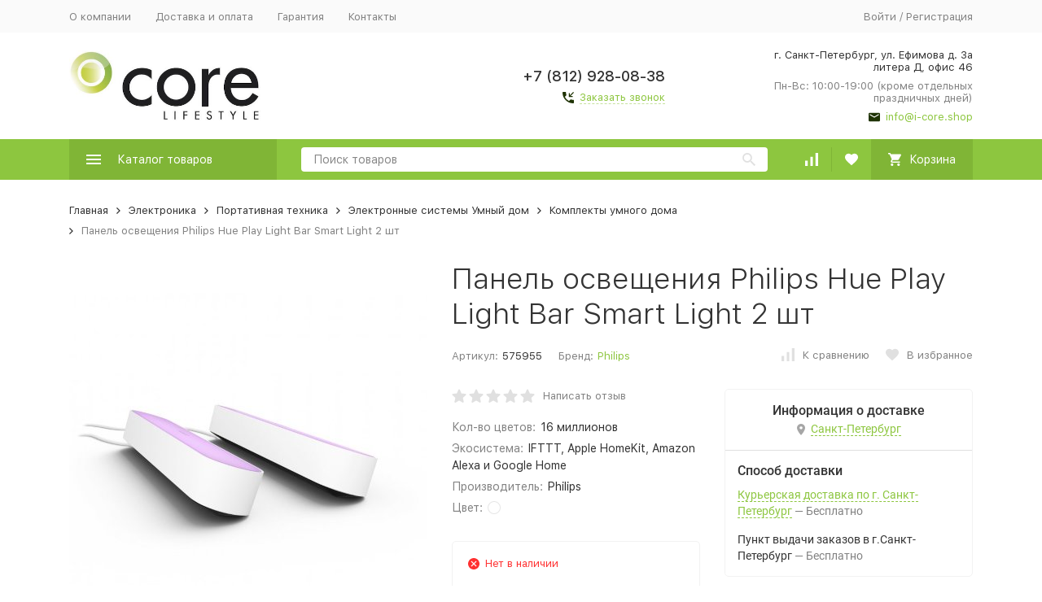

--- FILE ---
content_type: text/html; charset=utf-8
request_url: https://i-core.shop/panel-osveshcheniya-philips-hue-play-light-bar-smart-light-2-sht/
body_size: 22372
content:


	

	

	

	

	

	

	
<!DOCTYPE html><html lang="ru"><head prefix="og: http://ogp.me/ns# fb: http://ogp.me/ns/fb# product: http://ogp.me/ns/product#"><!-- meta --><meta http-equiv="Content-Type" content="text/html; charset=utf-8" /><meta name="viewport" content="width=device-width, initial-scale=1, maximum-scale=1" /><meta http-equiv="x-ua-compatible" content="IE=edge" /><meta name="format-detection" content="telephone=no" /><title>Купить Панель освещения Philips Hue Play Light Bar Smart Light 2 шт за 0 руб. в интернет-магазине Corelifestyle - Санкт-Петербург</title><meta name="Description" content="Панель освещения Philips Hue Play Light Bar Smart Light 2 шт купить c доставкой по Санкт-Петербургу и в регионы России, характеристики, фото, отзывы покупателей." /><meta name="Keywords" content="Панель освещения Philips Hue Play Light Bar Smart Light 2 шт, Комплекты умного дома" /><meta name="theme-color" content="#9CC2CE"><link rel="icon" href="/favicon.ico" type="image/x-icon"><!-- css --><style>:root {--container-width: 1200px;--svg-sprite-url: url("/wa-data/public/site/themes/megashop2/svg/css-sprite.svg?v=1.12.0.1769400072");}:root {--home-slider-height: auto;--home-slider-height-adaptive: auto;}</style><style>:root {--primary-color: #8dc63f;--primary-color-hover: rgb(153,203,82);--primary-color-alpha-5: rgba(141, 198, 63, .5);--dark-color: #1F3304;--dark-color-alpha-5: rgba(31, 51, 4, .5);--accent-color: rgb(128,181,54);--accent-color-hover: rgb(114,161,48);--light-color: #f6ffe9;--light-color-hover: rgb(236,255,209);--footer-text-color: white;--price-with-compare-color: #ff3131;}</style><link href="/wa-content/font/ruble/arial/alsrubl-arial-regular.woff" rel="preload" as="font" type="font/woff2" crossorigin /><link href="/wa-data/public/site/themes/megashop2/assets/megashop.dependencies.main.css?v=1.12.0.1769400072" rel="preload" as="style" onload="this.rel = 'stylesheet'"  /> <link href="/wa-data/public/site/themes/megashop2/css/megashop.site.min.css?v=1.12.0.1769400072" rel="stylesheet"  /> <link href="/wa-data/public/shop/themes/megashop2/css/megashop.shop.min.css?v=1.12.0.1769400072" rel="stylesheet"  /> <link href="/wa-data/public/site/themes/megashop2/user.css?v=1.12.0.1769400072" rel="stylesheet" /> <link href="/wa-data/public/site/themes/megashop2/css/megashop.font.sf-pro-text.min.css?v=1.12.0.1769400072" rel="stylesheet" /><!-- js --><script>window.megashop = {};</script> <script>window.megashop.config = {"commons":{"info_panel_html":"<div class=\"c-info-panel c-info-panel_dark\"><div class=\"l-container\"><div class=\"c-info-panel__container\"><div class=\"c-info-panel__content-container\"><\/div><div class=\"c-info-panel__close-button-container\"><span class=\"c-info-panel__close-button\"><span class=\"l-image-box\"><svg class=\"c-svg-icon \" width=\"12\" height=\"12\" fill=\"currentColor\" ><use xlink:href=\"#megashop-icon_cross\"><\/use><\/svg><\/span><\/span><\/div><\/div><\/div><\/div>","select_html":"<label class=\"c-select  \"><select class=\"c-select__control \" ><\/select><span class=\"c-select__box\"><span class=\"c-select__content\"><\/span><span class=\"c-select__arrow\"><svg class=\"c-svg-icon c-select__arrow-icon\" width=\"10\" height=\"6\" fill=\"currentColor\" ><use xlink:href=\"#megashop-icon_arrow-bottom\"><\/use><\/svg><\/span><\/span><span class=\"c-select__dropdown\"><\/span><\/label>","radio_html":"<label class=\"c-radio\"><input class=\"c-radio__control \" type=\"radio\"  value=\"1\"   \/><span class=\"c-radio__box\"><span class=\"c-radio__arrow\"><\/span><\/span><\/label>","checkbox_html":"<label class=\"c-checkbox\"><input class=\"c-checkbox__control \" type=\"checkbox\"  value=\"1\"   \/><span class=\"c-checkbox__box\"><span class=\"c-checkbox__arrow\"><\/span><\/span><\/label>","input_file_html":"<label class=\"c-input-file\"><input type=\"file\"  class=\"c-input-file__control\" \/><span class=\"c-input-file__box\"><span class=\"c-input-file__button-box\"><button class=\"c-input-file__button c-button c-button_style_inverse\" type=\"button\">\u0412\u044b\u0431\u0435\u0440\u0438\u0442\u0435 \u0444\u0430\u0439\u043b<\/button><\/span><span class=\"c-input-file__file-box\">\u0424\u0430\u0439\u043b \u043d\u0435 \u0432\u044b\u0431\u0440\u0430\u043d<\/span><\/span><\/label>","pseudo_link_icon_box_html":"<span class=\"c-pseudo-link-box   \"><span class=\"l-icon-box \"><span class=\"l-icon-box__icon\"> <\/span><span class=\"l-icon-box__content\"><span class=\"c-pseudo-link-box__link\" data-plain-text=\"0\"><\/span><\/span><\/span><\/span>","wa_url":"\/","login_url":"\/login\/","signup_url":"\/signup\/","forgotpassword_url":"\/forgotpassword\/","svg":{"symbols_sprite":"\/wa-data\/public\/site\/themes\/megashop2\/svg\/symbols-sprite.svg?v=1.12.0.1769400072","spinner":"<span class=\"c-spinner\"><span class=\"l-image-box\"><svg class=\"c-svg-icon c-spinner__icon \" width=\"61\" height=\"61\" fill=\"light_color\" ><use xlink:href=\"#megashop-icon_spinner\"><\/use><\/svg><\/span><\/span>","trash":"<svg class=\"c-svg-icon \" width=\"16\" height=\"16\" fill=\"currentColor\" ><use xlink:href=\"#megashop-icon_trash\"><\/use><\/svg>","arrow_left":"<svg class=\"c-svg-icon \" width=\"6\" height=\"10\" fill=\"currentColor\" ><use xlink:href=\"#megashop-icon_arrow-left\"><\/use><\/svg>","arrow_right":"<svg class=\"c-svg-icon \" width=\"6\" height=\"10\" fill=\"currentColor\" ><use xlink:href=\"#megashop-icon_arrow-right\"><\/use><\/svg>","arrow_bottom":"<svg class=\"c-svg-icon \" width=\"10\" height=\"6\" fill=\"currentColor\" ><use xlink:href=\"#megashop-icon_arrow-bottom\"><\/use><\/svg>","cross":"<svg class=\"c-svg-icon \" width=\"12\" height=\"12\" fill=\"currentColor\" ><use xlink:href=\"#megashop-icon_cross\"><\/use><\/svg>","available":"<svg class=\"c-svg-icon \" width=\"16\" height=\"16\" fill=\"currentColor\" ><use xlink:href=\"#megashop-icon_available\"><\/use><\/svg>","no_available":"<svg class=\"c-svg-icon \" width=\"16\" height=\"16\" fill=\"currentColor\" ><use xlink:href=\"#megashop-icon_no-available\"><\/use><\/svg>"},"analytics":{"ym_counter":"","goals":{"add_to_cart":{"ym":"","ga_category":"","ga_action":""},"user_reg":{"ym":"","ga_category":"","ga_action":""},"add_review":{"ym":"","ga_category":"","ga_action":""},"add_to_compare":{"ym":"","ga_category":"","ga_action":""},"add_to_favorite":{"ym":"","ga_category":"","ga_action":""},"quick_view":{"ym":"","ga_category":"","ga_action":""}}},"header_variant":"1","is_cookie":false,"is_mobile":false,"catalog_onenter_timeout":500,"catalog_onleave_timeout":300,"cart_onenter_timeout":500,"cart_onleave_timeout":300,"ya_share_source":"yastatic"},"language":{"item":"\u0448\u0442.","\u0413\u043e\u0434":"\u0413\u043e\u0434","\u0421\u043c\u0435\u043d\u0438\u0442\u044c \u043f\u0430\u0440\u043e\u043b\u044c":"\u0421\u043c\u0435\u043d\u0438\u0442\u044c \u043f\u0430\u0440\u043e\u043b\u044c","\u0424\u0430\u0439\u043b \u043d\u0435 \u0432\u044b\u0431\u0440\u0430\u043d":"\u0424\u0430\u0439\u043b \u043d\u0435 \u0432\u044b\u0431\u0440\u0430\u043d","\u0412\u0445\u043e\u0434 \u043d\u0430 \u0441\u0430\u0439\u0442":"\u0412\u0445\u043e\u0434 \u043d\u0430 \u0441\u0430\u0439\u0442","message_max_count":"\u0418\u0437\u0432\u0438\u043d\u0438\u0442\u0435, \u043d\u043e \u0432 \u043d\u0430\u043b\u0438\u0447\u0438\u0438 \u0442\u043e\u043b\u044c\u043a\u043e %sku_count% \u0435\u0434\u0438\u043d\u0438\u0446 \u0442\u043e\u0432\u0430\u0440\u0430 %sku_name%. \u0412\u044b \u043c\u043e\u0436\u0435\u0442\u0435 \u0434\u043e\u0431\u0430\u0432\u0438\u0442\u044c \u0432 \u043a\u043e\u0440\u0437\u0438\u043d\u0443 \u0435\u0449\u0451 %max_sku_quantity%.","message_max_count_in_cart":"\u0418\u0437\u0432\u0438\u043d\u0438\u0442\u0435, \u043d\u043e \u0432 \u043d\u0430\u043b\u0438\u0447\u0438\u0438 \u0442\u043e\u043b\u044c\u043a\u043e %sku_count% \u0435\u0434\u0438\u043d\u0438\u0446 \u0442\u043e\u0432\u0430\u0440\u0430 %sku_name%, \u0438 \u0432\u0441\u0435 \u043e\u043d\u0438 \u0443\u0436\u0435 \u0432 \u0432\u0430\u0448\u0435\u0439 \u043a\u043e\u0440\u0437\u0438\u043d\u0435 \u043f\u043e\u043a\u0443\u043f\u043e\u043a."},"shop":{"home_url":"\/","search_url":"\/search\/","cart_url":"\/order\/","cart_add_url":"\/cart\/add\/","cart_save_url":"\/cart\/save\/","cart_delete_url":"\/cart\/delete\/","compare_url":"\/compare\/","compare_id_url":"\/compare\/{$id}\/","compare_url_variant":"default","data_regions_url":"\/data\/regions\/","data_shipping_url":"\/data\/shipping\/","search_query":"","to_toggle_cart_button":false,"zero_price_text":"","is_enabled_2x":1,"is_enabled_srcset":true,"change_url_by_sku":false,"path":[],"add_affiliate_bonus_string":"\u042d\u0442\u043e\u0442 \u0437\u0430\u043a\u0430\u0437 \u0434\u043e\u0431\u0430\u0432\u0438\u0442 \\<strong\\>\\+(.*) \u0431\u043e\u043d\u0443\u0441\u043d\u044b\u0445 \u0431\u0430\u043b\u043b\u043e\u0432\\<\/strong\\>, \u043a\u043e\u0442\u043e\u0440\u044b\u0435 \u0432\u044b \u0437\u0430\u0442\u0435\u043c \u0441\u043c\u043e\u0436\u0435\u0442\u0435 \u0438\u0441\u043f\u043e\u043b\u044c\u0437\u043e\u0432\u0430\u0442\u044c \u0434\u043b\u044f \u043f\u043e\u043b\u0443\u0447\u0435\u043d\u0438\u044f \u0434\u043e\u043f\u043e\u043b\u043d\u0438\u0442\u0435\u043b\u044c\u043d\u044b\u0445 \u0441\u043a\u0438\u0434\u043e\u043a\\.","currency_info":{"RUB":{"code":"RUB","sign":"\u0440\u0443\u0431.","sign_html":"<span class=\"ruble\">\u20bd<\/span>","sign_position":1,"sign_delim":" ","decimal_point":",","frac_digits":"2","thousands_sep":" "},"USD":{"code":"USD","sign":"$","sign_html":"$","sign_position":0,"sign_delim":"","decimal_point":",","frac_digits":"2","thousands_sep":" "},"EUR":{"code":"EUR","sign":"\u20ac","sign_html":"\u20ac","sign_position":0,"sign_delim":"","decimal_point":",","frac_digits":"2","thousands_sep":" "}},"currency":"RUB","primary_currency":"RUB","add_to_cart_effect":"modal_cross","slider_breakpoints":{"reviews_thumbs":{"10000":{"slidesPerView":4},"1485":{"slidesPerView":4},"1199":{"slidesPerView":3,"spaceBetween":30},"855":{"slidesPerView":2,"spaceBetween":30},"550":{"slidesPerView":1,"spaceBetween":30}},"brands_thumbs":{"1199":{"slidesPerView":4},"767":{"slidesPerView":1}},"posts_thumbs":{"10000":{"slidesPerView":4},"1485":{"slidesPerView":4},"1199":{"slidesPerView":4,"spaceBetween":30},"1000":{"spaceBetween":15},"768":{"slidesPerView":3,"spaceBetween":15},"555":{"slidesPerView":2,"spaceBetween":15},"424":{"slidesPerView":1}},"products_thumbs":{"1485":{"slidesPerView":"auto","spaceBetween":30},"1400":{"slidesPerView":4,"spaceBetween":30},"1199":{"slidesPerView":3,"spaceBetween":30},"855":{"slidesPerView":2,"spaceBetween":30},"550":{"slidesPerView":1,"spaceBetween":30}},"products_thumbs_cols":{"1485":{"slidesPerView":"auto","spaceBetween":30},"1400":{"slidesPerView":4,"spaceBetween":30},"1199":{"slidesPerView":3,"spaceBetween":30},"767":{"slidesPerView":2,"spaceBetween":30},"550":{"slidesPerView":2,"spaceBetween":30},"440":{"slidesPerView":2,"spaceBetween":15},"380":{"slidesPerView":2,"spaceBetween":10},"374":{"slidesPerView":2,"spaceBetween":6}},"products_thumbs_compact":{"440":{"slidesPerView":1}}},"images_sizes":{"thumbs":{"375":345,"425":393,"767":360},"m-thumbs":{"425":195,"560":260,"767":360}}},"photos":{"slider_breakpoints":{"photo_page":{"991":{"slidesPerView":4,"spaceBetween":10}}}}};</script><script>window.megashop.shop = {};</script><script>window.megashop.blog = {};</script><script>window.megashop.photos = {};</script><script src="/wa-data/public/site/themes/megashop2/assets/megashop.dependencies.commons.js?v=1.12.0.1769400072"></script><script src="/wa-data/public/site/themes/megashop2/assets/megashop.dependencies.main.js?v=1.12.0.1769400072"></script><script src="/wa-data/public/site/themes/megashop2/js/megashop.common.min.js?v=1.12.0.1769400072"></script><script src="/wa-data/public/site/themes/megashop2/assets/megashop.dependencies.secondary.js?v=1.12.0.1769400072" defer></script><script src="/wa-data/public/site/themes/megashop2/js/megashop.site.min.js?v=1.12.0.1769400072" defer></script><script src="/wa-data/public/shop/themes/megashop2/js/megashop.shop.min.js?v=1.12.0.1769400072" defer></script><script src="/wa-apps/blog/themes/megashop2/js/megashop.blog.min.js?v=1.12.0.1769400072" defer></script><script src="/wa-apps/photos/themes/megashop2/js/megashop.photos.min.js?v=1.12.0.1769400072" defer></script><script src="/wa-data/public/site/themes/megashop2/user.js?v=1.12.0.1769400072" defer></script><script src="https://yastatic.net/es5-shims/0.0.2/es5-shims.min.js?v=1.12.0.1769400072" defer></script><script src="https://yastatic.net/share2/share.js?v=1.12.0.1769400072" defer></script><script src="/wa-data/public/site/themes/megashop2/js/vendor/fontawesome/all.min.js?v=1.12.0.1769400072" async></script><script>window.megashop && window.megashop.Svg ? window.megashop.Svg.load() : document.addEventListener('DOMContentLoaded', function () {window.megashop.Svg.load();});</script><meta property="og:type" content="website">
<meta property="og:title" content="Панель освещения Philips Hue Play Light Bar Smart Light 2 шт">
<meta property="og:description" content="Световые планки Hue Play - идеальное освещение при небольших размерах - адаптируются к интерьеру комнаты.">
<meta property="og:image" content="https://i-core.shop/wa-data/public/shop/products/95/07/795/images/3838/3838.750x0.jpeg">
<meta property="og:url" content="https://i-core.shop/panel-osveshcheniya-philips-hue-play-light-bar-smart-light-2-sht/">
<meta property="product:price:currency" content="RUB">
<!-- Yandex.Metrika counter -->
<script type="text/javascript" >
   (function(m,e,t,r,i,k,a){m[i]=m[i]||function(){(m[i].a=m[i].a||[]).push(arguments)};
   m[i].l=1*new Date();k=e.createElement(t),a=e.getElementsByTagName(t)[0],k.async=1,k.src=r,a.parentNode.insertBefore(k,a)})
   (window, document, "script", "https://mc.yandex.ru/metrika/tag.js", "ym");

   ym(56971732, "init", {
        clickmap:true,
        trackLinks:true,
        accurateTrackBounce:true,
        webvisor:true,
        ecommerce:"dataLayer"
   });
</script>
<noscript><div><img src="https://mc.yandex.ru/watch/56971732" style="position:absolute; left:-9999px;" alt="" /></div></noscript>
<!-- /Yandex.Metrika counter -->
<meta name="yandex-verification" content="759565f679f1dd43" />
<meta name="google-site-verification" content="Wdk2BTuiR61-ItVvFCr5uA38sGXHnzmFu_HeT9JPRu0" /><!-- plugin hook: 'frontend_head' --><!-- frontend_head.buy1click-plugin -->    <link rel="stylesheet" href="/wa-apps/shop/plugins/buy1click/assets/frontend.bundle.css?v=1.29.5.1769400072" />
    <link rel="stylesheet" href="/wa-apps/shop/plugins/buy1click/css/buy1click.css?v=1.29.5.1769400072" />
    <link rel="stylesheet" href="/wa-apps/shop/plugins/buy1click/css/style__.css?v=1.29.5.1769400072" />
    <script>
        window.shop_buy1click_config = {"wa_url":"\/","form_url":"\/buy1click\/form\/","update_form_url":"\/buy1click\/update_state\/","send_form_url":"\/buy1click\/send_form\/","ping_form_url":"\/buy1click\/ping_form\/","close_form_url":"\/buy1click\/close\/","send_channel_address_url":"\/buy1click\/request_channel_code\/","send_channel_code_url":"\/buy1click\/validate_channel_code\/","is_increase_plugin_enabled":false};
    </script>
    <script src="/wa-apps/shop/plugins/buy1click/assets/frontend.bundle.js?v=1.29.5.1769400072" defer></script>
    <script src="/wa-apps/shop/plugins/buy1click/js/buy1click.js?v=1.29.5.1769400072" defer></script>
<!-- frontend_head.ordercall-plugin --><script>window.wa_ordercall_userdata = {"wa_captcha":"<div class=\"wa-captcha\">\n    <p>\n        <img class=\"wa-captcha-img\" src=\"\/shop\/captcha.php?rid=17694000726976e70826789\" alt=\"CAPTCHA\" title=\"\u041e\u0431\u043d\u043e\u0432\u0438\u0442\u044c \u043a\u0430\u043f\u0447\u0443 (CAPTCHA)\">\n        <strong>&rarr;<\/strong>\n        <input type=\"text\" name=\"captcha\" class=\"wa-captcha-input\" autocomplete=\"off\">\n    <\/p>\n    <p>\n        <a href=\"#\" class=\"wa-captcha-refresh\">\u041e\u0431\u043d\u043e\u0432\u0438\u0442\u044c \u043a\u0430\u043f\u0447\u0443 (CAPTCHA)<\/a>\n    <\/p>\n    <script>\n        $(function () {\n            $('div.wa-captcha .wa-captcha-img').on('load', function () {\n                $(window).trigger('wa_captcha_loaded');\n            });\n\n            $('div.wa-captcha .wa-captcha-refresh, div.wa-captcha .wa-captcha-img').click(function () {\n                var $wrapper = $(this).parents('div.wa-captcha'),\n                    $input = $wrapper.find('.wa-captcha-input'),\n                    $img = $wrapper.find('.wa-captcha-img'),\n                    src = $img.attr('src');\n\n                if ($img.length) {\n                    $img.attr('src', src.replace(\/\\?.*$\/, '?rid=' + Math.random()));\n                    $img.one('load', function () {\n                        $(window).trigger('wa_captcha_loaded');\n                        $input.val('').focus();\n                    });\n                }\n\n                return false;\n            });\n        });\n    <\/script>\n<\/div>\n","wa_user_name":false,"wa_user_phone":"","wa_user_email":""}</script><!-- frontend_head.dp-plugin --><!-- frontend_head.ecommerce-plugin -->    <script src="/wa-content/js/jquery-plugins/jquery.cookie.js" defer></script>
<script src="/wa-apps/shop/plugins/ecommerce/assets/frontend.bundle.js" defer></script>
<script>
	(function () {
		var google_ecommerce_variable = "googleEnhancedEcommerceLayer";
		window[google_ecommerce_variable] = [];

        var init_deferred = window.ecommerce_plugin_init_deferred = window.ecommerce_plugin_init_deferred || jQuery.Deferred();

		var load_deferred = window.ecommerce_plugin_load_deferred = window.ecommerce_plugin_load_deferred || jQuery.Deferred();
		var gtag_loaded =jQuery.Deferred();
		var plugin_instance_init =jQuery.Deferred();

		var is_google_gtag_script_import_enabled = false;

		if (is_google_gtag_script_import_enabled) {
			var url = "https:\/\/www.googletagmanager.com\/gtag\/js?id=&l=googleEnhancedEcommerceLayer";

			var script = document.createElement("script");
			script.type = "text/javascript";
			script.async = true;
			if(script.readyState) {  // only required for IE <9
				script.onreadystatechange = function() {
					if ( script.readyState === "loaded" || script.readyState === "complete" ) {
						script.onreadystatechange = null;
						gtag_loaded.resolve();
					}
				};
			} else {  //Others
				script.onload = function() {
					gtag_loaded.resolve();
				};
			}

			script.src = url;
			document.getElementsByTagName( "head" )[0].appendChild(script);
		} else {
			gtag_loaded.resolve();
		}

		plugin_instance_init.then(function () {
			gtag_loaded.then(function () {
				init_deferred.resolve();
			})
		});

		$(function () {
			load_deferred.then(function() {
				var ecommerce_state = {"cart_items":[],"is_admin_page":false,"currency":"RUB","google_ecommerce_variable":"googleEnhancedEcommerceLayer","cart_add_url":"\/cart\/add\/","cart_save_url":"\/cart\/save\/","cart_delete_url":"\/cart\/delete\/","order_cart_save_url":"\/order\/cart\/save\/","ecommerce_prepare_sku_detail_url":"\/ecommerce_prepare_data\/sku_detail\/","ecommerce_prepare_add_to_cart_url":"\/ecommerce_prepare_data\/add_to_cart\/","ecommerce_prepare_remove_from_cart_url":"\/ecommerce_prepare_data\/remove_from_cart\/","ecommerce_prepare_change_cart_url":"\/ecommerce_prepare_data\/change_cart\/","ecommerce_prepare_products_list":"\/ecommerce_prepare_data\/products_list\/","yandex_purchase_log_url":"\/ecommerce_datalog\/yandex_purchase\/","plugin_config":{"is_plugin_enabled":true,"is_yandex_data_sending_enabled":true,"is_yandex_data_log_enabled":false,"yandex_counter_id":"","yandex_new_order_goal_id":"98875666","is_google_data_sending_enabled":false,"is_google_gtag_script_import_enabled":false,"google_analytics_property_id":"","is_dynamic_adwords_remarketing_enabled":false,"google_adwords_prodid_dimension_index":null,"google_adwords_pagetype_dimension_index":null,"google_adwords_totalvalue_dimension_index":null,"google_adwords_category_dimension_index":null,"is_dynamic_mytarget_remarketing_enabled":false,"is_mytarget_enabled":false,"mytarget_counter_id":"","mytarget_feed_id":"","mytarget_format_id":"MYTARGET_PRODUCT_ID"}};

				window.initEcommercePlugin(ecommerce_state);

				plugin_instance_init.resolve();

                var ecommerce_plugin = window.getEcommercePluginInstance();

                if (ecommerce_plugin._mytarget_ecommerce) {
                    if (window.location.pathname == '/') {
                        ecommerce_plugin._mytarget_ecommerce.setPageType('home');
                        ecommerce_plugin._mytarget_ecommerce.includeMytargetDynamicRemarketing();
                    }
                }
			});
		});
	})();
</script><!-- frontend_head.addgifts-plugin --><script>if (typeof shop_addgifts__frontend == 'undefined') {
            document.addEventListener('DOMContentLoaded', function () {
                shop_addgifts__frontend.base_url = '/';
            })
        } else {
            shop_addgifts__frontend.base_url = '/';
        } 
        </script></head><body class="c-page c-page_buy1click c-page_ordercall c-page_regions c-page_dp c-page_container-narrow"><script>window.megashop && window.megashop.Svg ? window.megashop.Svg.init() : document.addEventListener('DOMContentLoaded', function () {window.megashop.Svg.init();});document.addEventListener('DOMContentLoaded', function () {window.megashop.IEScheme.init();});</script><div class="c-microdata"><div itemscope itemtype="http://schema.org/WebSite"><link itemprop="url" href="https://i-core.shop" /><form itemprop="potentialAction" itemscope itemtype="http://schema.org/SearchAction"><meta itemprop="target" content="https://i-core.shop/search/?query={query}" /><input itemprop="query-input" type="text" name="query" /><input type="submit" /></form></div></div><div class="c-microdata"><div itemscope itemtype="http://schema.org/Organization"><link itemprop="url" href="https://i-core.shop" /><meta itemprop="name" content="i-core.shop" /><meta itemprop="address" content="г. Санкт-Петербург, ул. Ефимова д. 3а литера Д, офис 46" /><meta itemprop="telephone" content="+7 (911) 928-08-38" /><div itemprop="logo" itemscope itemtype="http://schema.org/ImageObject"><link itemprop="image" href="/wa-data/public/site/themes/megashop2/img/logo.jpg?v1566483580" /><link itemprop="contentUrl" href="/wa-data/public/site/themes/megashop2/img/logo.jpg?v1566483580" /></div></div></div><div class="l-index"><div class="c-header-overlay"></div><div class="l-index__wrapper"><header class="l-index__header"><div class="l-header r-hidden-md"><div class="l-header__top-bar"><div class="c-header-top-bar"><div class="l-container"><div class="c-header-top-bar__container"><span class="c-link-decorator"><!-- plugin hook: 'frontend_header' --></span><nav class="c-header-top-bar__container-nav"><ul class="l-header-top-bar-links"><li class="l-header-top-bar-links__item"><a class="c-link c-link_style_alt-gray" href="/o-kompanii/" >О компании</a></li><li class="l-header-top-bar-links__item"><a class="c-link c-link_style_alt-gray" href="/dostavka-i-oplata/" >Доставка и оплата</a></li><li class="l-header-top-bar-links__item"><a class="c-link c-link_style_alt-gray" href="/garantiya/" >Гарантия</a></li><li class="l-header-top-bar-links__item"><a class="c-link c-link_style_alt-gray" href="/kontakt/" >Контакты</a></li></ul></nav><div class="c-header-top-bar__container-user"><a class="c-link c-link_style_alt-gray c-login-link" href="/login/">Войти</a> / <a class="c-link c-link_style_alt-gray c-signup-link" href="/signup/">Регистрация</a></div></div></div></div></div><div class="l-header__middle-bar"><div class="c-header-middle-bar "><div class="l-container"><div class="c-header-middle-bar__container"><div class="c-header-middle-bar__container-logo"><a class="l-image-box l-image-box_contain" href="/"><img src="/wa-data/public/site/themes/megashop2/img/logo.jpg?v1566483580" alt="i-core.shop" /></a></div><div class="c-header-middle-bar__container-main"><div class="c-header-middle-bar-contacts "><div class="c-header-middle-bar-contacts__phone-container c-header-middle-bar-contacts__phone-container_phone-1"></div><div class="c-header-middle-bar-contacts__phone-container c-header-middle-bar-contacts__phone-container_phone-2"><div class="c-header-middle-bar-phone "><div class="c-header-middle-bar-phone__phone">+7 (812) 928-08-38</div><div class="c-header-middle-bar-phone__hint"><span class="c-pseudo-link-box   c-ordercall-button call-back-button"><span class="l-icon-box "><span class="l-icon-box__icon"><svg class="c-svg-icon c-pseudo-link-box__icon " width="14" height="14" fill="currentColor" ><use xlink:href="#megashop-icon_call"></use></svg></span><span class="l-icon-box__content"><span class="c-pseudo-link-box__link" data-plain-text="0">Заказать звонок</span></span></span></span></div></div></div><div class="c-header-middle-bar-contacts__address-container"><div class="c-header-middle-bar-address"><div class="c-header-middle-bar-address__address">г. Санкт-Петербург, ул. Ефимова д. 3а литера Д, офис 46</div><div class="c-header-middle-bar-address__hint">			Пн-Вс: 10:00-19:00  (кроме отдельных праздничных дней)
		
	</div><div class="c-header-middle-bar-address__hint"><a class="c-link-box  " href="/cdn-cgi/l/email-protection#eb82858d84ab82c68884998ec59883849b"><span class="l-icon-box "><span class="l-icon-box__icon"><svg class="c-svg-icon c-link-box__icon " width="14" height="14" fill="currentColor" ><use xlink:href="#megashop-icon_mail"></use></svg></span><span class="l-icon-box__content"><span class="c-link-box__link" data-plain-text="0"><span class="__cf_email__" data-cfemail="3f565159507f56125c504d5a114c57504f">[email&#160;protected]</span></span></span></span></a></div></div></div></div></div></div></div></div></div><div class="l-header__bottom-bar"><div class="c-header-bottom-bar"><div class="l-container"><div class="c-header-bottom-bar__container"><div class="c-header-bottom-bar__container-shop-catalog"><span class="c-catalog-dropdown-button c-header-bottom-bar-shop-catalog-button c-button c-button_fill c-button_style_alt c-button_rect" data-trigger_type="click"><span class="l-icon-box l-icon-box_size_xl"><span class="l-icon-box__icon"><svg class="c-svg-icon " width="18" height="18" fill="#ffffff" ><use xlink:href="#megashop-icon_burger"></use></svg></span><span class="l-icon-box__content">Каталог товаров</span></span></span></div><div class="c-header-bottom-bar__container-search"><form class="c-input-search  c-input-search_style_inverse" action="/search/" data-autocomplete="1"><div class="c-input-search__input-container"><input class="c-input-search__input c-input-text c-input-text_size_s c-input-text_fill" name="query" placeholder="Поиск товаров" value="" autocomplete="off" /></div><div class="c-input-search__button-container"><button class="c-input-search__button c-button c-button_style_transparent"><svg class="c-svg-icon " width="16" height="16" fill="currentColor" ><use xlink:href="#megashop-icon_search"></use></svg></button></div></form></div><div class="c-header-bottom-bar__container-shop-links"><div class="c-header-bottom-bar-shop-links"><div class="c-header-bottom-bar-shop-links__item-container"><div class="c-header-bottom-bar-shop-links__item"><a class="c-button c-button_rect c-button_fill c-header-bottom-bar-shop-links__link c-compare-link" href="/compare/"><span class="l-icon-box"><span class="l-icon-box__icon"><span class="l-image-box"><span class="c-counter c-compare-counter c-counter_empty">0</span><svg class="c-svg-icon " width="16" height="16" fill="#ffffff" ><use xlink:href="#megashop-icon_compare"></use></svg></span></span></span></a></div></div><div class="c-header-bottom-bar-shop-links__item-container"><div class="c-header-bottom-bar-shop-links__item"><a class="c-button c-button_rect c-button_fill c-header-bottom-bar-shop-links__link" href="/search/?list=favorite"><span class="l-icon-box"><span class="l-icon-box__icon"><span class="l-image-box"><span class="c-counter c-favorite-counter c-counter_empty">0</span><svg class="c-svg-icon " width="16" height="16" fill="#ffffff" ><use xlink:href="#megashop-icon_favorite"></use></svg></span></span></span></a></div></div><div class="c-header-bottom-bar-shop-links__item-container"><div class="c-header-bottom-bar-shop-links__item"><div class="c-cart-popup-container"><a class="c-button c-button_rect c-button_fill c-button_style_alt c-header-bottom-bar-shop-links__link-cart" href="/order/"><span class="l-icon-box l-icon-box_size_l"><span class="l-icon-box__icon"><span class="l-image-box"><span class="c-counter c-cart-counter c-counter_empty">0</span><svg class="c-svg-icon " width="16" height="16" fill="#ffffff" ><use xlink:href="#megashop-icon_cart"></use></svg></span></span><span class="l-icon-box__content">Корзина</span></span></a><div class="c-cart-popup-container__popup"></div></div></div></div></div></div></div></div></div></div><div class="l-header__dropdown-bar "><div class="c-header-dropdown-bar"><div class="l-container c-header-dropdown-bar__container"><div class="c-catalog-dropdown" data-is_overlay_enabled="true" data-trigger_type="click"><div class="c-catalog-extend c-catalog-extend_fixed-width"><nav class="c-catalog-extend__list-container"><ul class="c-catalog-list  " ><li class="c-catalog-list__item " data-category_id="238"><span class="c-catalog-list__content "><a class="c-catalog-list__link" href="/category/uvlazhnitel-kitay/">Увлажнитель Китай</a></span></li><li class="c-catalog-list__item " data-category_id="237"><span class="c-catalog-list__content "><a class="c-catalog-list__link" href="/category/avtotovary/">Автотовары</a></span></li><li class="c-catalog-list__item " data-category_id="235"><span class="c-catalog-list__content "><span class="c-catalog-list__item-container"><span class="c-catalog-list__item-image-container"><span class="c-catalog-list__item-image c-lazy-image-provider" data-src="/wa-data/public/shop/categories/235/114_little.jpeg" data-alt="Ножи и мультитулы для туризма" ></span><noscript><img src="/wa-data/public/shop/categories/235/114_little.jpeg" alt="Ножи и мультитулы для туризма" class="c-catalog-list__item-image" /></noscript></span><span class="c-catalog-list__item-content-container"><a class="c-catalog-list__link" href="/category/nozhi-i-multituly-dlya-turizma/">Ножи и мультитулы для туризма</a></span></span></span></li><li class="c-catalog-list__item " data-category_id="236"><span class="c-catalog-list__content "><span class="c-catalog-list__item-container"><span class="c-catalog-list__item-image-container"><span class="c-catalog-list__item-image c-lazy-image-provider" data-src="/wa-data/public/shop/categories/236/115_little.jpeg" data-alt="Цветные карандаши для рисования" ></span><noscript><img src="/wa-data/public/shop/categories/236/115_little.jpeg" alt="Цветные карандаши для рисования" class="c-catalog-list__item-image" /></noscript></span><span class="c-catalog-list__item-content-container"><a class="c-catalog-list__link" href="/category/tsvetnye-karandashi-dlya-risovaniya/">Цветные карандаши для рисования</a></span></span></span></li><li class="c-catalog-list__item " data-category_id="234"><span class="c-catalog-list__content "><span class="c-catalog-list__item-container"><span class="c-catalog-list__item-image-container"><span class="c-catalog-list__item-image c-lazy-image-provider" data-src="/wa-data/public/shop/categories/234/107_little.jpeg" data-alt="Компьютерные гарнитуры" ></span><noscript><img src="/wa-data/public/shop/categories/234/107_little.jpeg" alt="Компьютерные гарнитуры" class="c-catalog-list__item-image" /></noscript></span><span class="c-catalog-list__item-content-container"><a class="c-catalog-list__link" href="/category/kompyuternye-garnitury/">Компьютерные гарнитуры</a></span></span></span></li><li class="c-catalog-list__item " data-category_id="233"><span class="c-catalog-list__content "><span class="c-catalog-list__item-container"><span class="c-catalog-list__item-image-container"><span class="c-catalog-list__item-image c-lazy-image-provider" data-src="/wa-data/public/shop/categories/233/108_little.jpeg" data-alt="Акустические системы" ></span><noscript><img src="/wa-data/public/shop/categories/233/108_little.jpeg" alt="Акустические системы" class="c-catalog-list__item-image" /></noscript></span><span class="c-catalog-list__item-content-container"><a class="c-catalog-list__link" href="/category/akusticheskie-sistemy/">Акустические системы</a></span></span></span></li><li class="c-catalog-list__item " data-category_id="232"><span class="c-catalog-list__content "><span class="c-catalog-list__item-container"><span class="c-catalog-list__item-image-container"><span class="c-catalog-list__item-image c-lazy-image-provider" data-src="/wa-data/public/shop/categories/232/109_little.jpg" data-alt="ТВ-приставки и медиаплееры" ></span><noscript><img src="/wa-data/public/shop/categories/232/109_little.jpg" alt="ТВ-приставки и медиаплееры" class="c-catalog-list__item-image" /></noscript></span><span class="c-catalog-list__item-content-container"><a class="c-catalog-list__link" href="/category/tv-pristavki-i-mediapleery/">ТВ-приставки и медиаплееры</a></span></span></span></li><li class="c-catalog-list__item " data-category_id="231"><span class="c-catalog-list__content "><span class="c-catalog-list__item-container"><span class="c-catalog-list__item-image-container"><span class="c-catalog-list__item-image c-lazy-image-provider" data-src="/wa-data/public/shop/categories/231/112_little.jpeg" data-alt="Кабели, разъемы, переходники для компьютеров и электроники" ></span><noscript><img src="/wa-data/public/shop/categories/231/112_little.jpeg" alt="Кабели, разъемы, переходники для компьютеров и электроники" class="c-catalog-list__item-image" /></noscript></span><span class="c-catalog-list__item-content-container"><a class="c-catalog-list__link" href="/category/kabeli-razemy-perekhodniki-dlya-kompyuterov-i-elektroniki/">Кабели, разъемы, переходники для компьютеров и электроники</a></span></span></span></li><li class="c-catalog-list__item " data-category_id="230"><span class="c-catalog-list__content "><span class="c-catalog-list__item-container"><span class="c-catalog-list__item-image-container"><span class="c-catalog-list__item-image c-lazy-image-provider" data-src="/wa-data/public/shop/categories/230/113_little.jpeg" data-alt="Усилители для гитар" ></span><noscript><img src="/wa-data/public/shop/categories/230/113_little.jpeg" alt="Усилители для гитар" class="c-catalog-list__item-image" /></noscript></span><span class="c-catalog-list__item-content-container"><a class="c-catalog-list__link" href="/category/usiliteli-dlya-gitar/">Усилители для гитар</a></span></span></span></li><li class="c-catalog-list__item " data-category_id="229"><span class="c-catalog-list__content "><span class="c-catalog-list__item-container"><span class="c-catalog-list__item-image-container"><span class="c-catalog-list__item-image c-lazy-image-provider" data-src="/wa-data/public/shop/categories/229/111_little.jpg" data-alt="Внутренние жесткие диски" ></span><noscript><img src="/wa-data/public/shop/categories/229/111_little.jpg" alt="Внутренние жесткие диски" class="c-catalog-list__item-image" /></noscript></span><span class="c-catalog-list__item-content-container"><a class="c-catalog-list__link" href="/category/vnutrennie-zhestkie-diski/">Внутренние жесткие диски</a></span></span></span></li><li class="c-catalog-list__item c-catalog-list__item_has-children" data-category_id="-1"><span class="c-catalog-list__content ">Ещё<svg class="c-svg-icon c-catalog-list__arrow-icon" width="6" height="10" fill="currentColor" ><use xlink:href="#megashop-icon_arrow-right"></use></svg></span></li></ul></nav><div class="c-catalog-extend__columns-container"><div class="c-catalog-extend__columns" data-category_id="-1"><div class="c-catalog-columns " style="columns:3;-moz-columns:3;-webkit-columns:3"><div class="c-catalog-columns__category-container c-catalog-columns__category-container_break-avoid"><div class="c-catalog-columns__category"><span class="c-catalog-columns__content"><a class="c-catalog-columns__link c-link c-link_style_hover" href="/category/stabilizatory-i-stedikamy/">Стабилизаторы и стедикамы</a></span></div></div><div class="c-catalog-columns__category-container c-catalog-columns__category-container_break-avoid"><div class="c-catalog-columns__category"><span class="c-catalog-columns__content"><a class="c-catalog-columns__link c-link c-link_style_hover" href="/category/kronshteyny-i-stoyki-dlya-televizorov-i-audiotekhniki/">Кронштейны и стойки для телевизоров и аудиотехники</a></span></div></div><div class="c-catalog-columns__category-container c-catalog-columns__category-container_break-avoid"><div class="c-catalog-columns__category"><span class="c-catalog-columns__content"><a class="c-catalog-columns__link c-link c-link_style_hover" href="/category/aksessuary-dlya-pylesosov/">Аксессуары для пылесосов</a></span></div></div><div class="c-catalog-columns__category-container c-catalog-columns__category-container_break-avoid"><div class="c-catalog-columns__category"><span class="c-catalog-columns__content"><a class="c-catalog-columns__link c-link c-link_style_hover" href="/category/feny-i-fen-shchyotki/">Фены и фен-щётки</a></span></div></div><div class="c-catalog-columns__category-container c-catalog-columns__category-container_break-avoid"><div class="c-catalog-columns__category"><span class="c-catalog-columns__content"><a class="c-catalog-columns__link c-link c-link_style_hover" href="/category/proigryvateli-vinilovykh-diskov/">Проигрыватели виниловых дисков</a></span></div></div><div class="c-catalog-columns__category-container c-catalog-columns__category-container_break-avoid"><div class="c-catalog-columns__category"><span class="c-catalog-columns__content"><a class="c-catalog-columns__link c-link c-link_style_hover" href="/category/aksessuary-dlya-igrovykh-pristavok/">Аксессуары для игровых приставок</a></span></div></div><div class="c-catalog-columns__category-container c-catalog-columns__category-container_break-avoid"><div class="c-catalog-columns__category"><span class="c-catalog-columns__content"><a class="c-catalog-columns__link c-link c-link_style_hover" href="/category/ruli-dzhoystiki-geympady/">Рули, джойстики, геймпады</a></span></div></div><div class="c-catalog-columns__category-container c-catalog-columns__category-container_break-avoid"><div class="c-catalog-columns__category"><span class="c-catalog-columns__content"><a class="c-catalog-columns__link c-link c-link_style_hover" href="/category/termoregulyatory-dlya-teplogo-pola-i-sistem-otopleniya/">Терморегуляторы для теплого пола и систем отопления</a></span></div></div><div class="c-catalog-columns__category-container c-catalog-columns__category-container_break-avoid"><div class="c-catalog-columns__category"><span class="c-catalog-columns__content"><a class="c-catalog-columns__link c-link c-link_style_hover" href="/category/nastolnye-lampy-i-svetilniki/">Настольные лампы и светильники</a></span></div></div><div class="c-catalog-columns__category-container c-catalog-columns__category-container_break-avoid"><div class="c-catalog-columns__category"><span class="c-catalog-columns__content"><a class="c-catalog-columns__link c-link c-link_style_hover" href="/category/dj-kontrollery/">DJ контроллеры</a></span></div></div><div class="c-catalog-columns__category-container c-catalog-columns__category-container_break-avoid"><div class="c-catalog-columns__category"><span class="c-catalog-columns__content"><a class="c-catalog-columns__link c-link c-link_style_hover" href="/category/audiousiliteli-i-resivery/">Аудиоусилители и ресиверы</a></span></div></div><div class="c-catalog-columns__category-container c-catalog-columns__category-container_break-avoid"><div class="c-catalog-columns__category"><span class="c-catalog-columns__content"><a class="c-catalog-columns__link c-link c-link_style_hover" href="/category/detskie-tovary/">Детские товары</a></span></div><div class="c-catalog-columns__subcategories"><div class="c-catalog-columns__subcategory"><a class="c-catalog-columns__subcategory-link c-link c-link_style_hover" href="/category/detskie-tovary/detskaya-komnata/">Детская комната</a></div></div></div><div class="c-catalog-columns__category-container c-catalog-columns__category-container_break-avoid"><div class="c-catalog-columns__category"><span class="c-catalog-columns__content"><a class="c-catalog-columns__link c-link c-link_style_hover" href="/category/tovary-dlya-zdorovya/">Товары для здоровья</a></span></div><div class="c-catalog-columns__subcategories"><div class="c-catalog-columns__subcategory"><a class="c-catalog-columns__subcategory-link c-link c-link_style_hover" href="/category/tovary-dlya-zdorovya/meditsinskie-pribory-i-izdeliya/">Медицинские приборы и изделия</a></div></div></div><div class="c-catalog-columns__category-container c-catalog-columns__category-container_break-avoid"><div class="c-catalog-columns__category"><span class="c-catalog-columns__content"><a class="c-catalog-columns__link c-link c-link_style_hover" href="/category/pult-upravleniya/">пульт управления</a></span></div></div><div class="c-catalog-columns__category-container c-catalog-columns__category-container_break-avoid"><div class="c-catalog-columns__category"><span class="c-catalog-columns__content"><a class="c-catalog-columns__link c-link c-link_style_hover" href="/category/aksessuary-dlya-kolyasok-i-avtokresel/">Аксессуары для колясок и автокресел</a></span></div></div><div class="c-catalog-columns__category-container c-catalog-columns__category-container_break-avoid"><div class="c-catalog-columns__category"><span class="c-catalog-columns__content"><a class="c-catalog-columns__link c-link c-link_style_hover" href="/category/dacha-sad-i-ogorod/">Дача, сад и огород</a></span></div><div class="c-catalog-columns__subcategories"><div class="c-catalog-columns__subcategory"><a class="c-catalog-columns__subcategory-link c-link c-link_style_hover" href="/category/dacha-sad-i-ogorod/udobreniya-i-ukhod-za-rasteniyami/">Удобрения и уход за растениями</a></div></div></div><div class="c-catalog-columns__category-container c-catalog-columns__category-container_break-avoid"><div class="c-catalog-columns__category"><span class="c-catalog-columns__content"><a class="c-catalog-columns__link c-link c-link_style_hover" href="/category/kompyuternaya-tekhnika/">Компьютерная техника</a></span></div><div class="c-catalog-columns__subcategories"><div class="c-catalog-columns__subcategory"><a class="c-catalog-columns__subcategory-link c-link c-link_style_hover" href="/category/kompyuternaya-tekhnika/periferiynye-ustroystva-kompyutera/">Периферийные устройства компьютера</a></div><div class="c-catalog-columns__subcategory"><a class="c-catalog-columns__subcategory-link c-link c-link_style_hover" href="/category/kompyuternaya-tekhnika/oborudovanie-dlya-prezentatsiy/">Оборудование для презентаций</a></div><div class="c-catalog-columns__subcategory"><a class="c-catalog-columns__subcategory-link c-link c-link_style_hover" href="/category/kompyuternaya-tekhnika/setevoe-oborudovanie/">Сетевое оборудование</a></div><div class="c-catalog-columns__subcategory"><a class="c-catalog-columns__subcategory-link c-link c-link_style_hover" href="/category/kompyuternaya-tekhnika/nakopiteli-dannykh/">Накопители данных</a></div><div class="c-catalog-columns__subcategory"><a class="c-catalog-columns__subcategory-link c-link c-link_style_hover" href="/category/kompyuternaya-tekhnika/kompyuternye-komplektuyushchie/">Компьютерные комплектующие</a></div></div></div><div class="c-catalog-columns__category-container c-catalog-columns__category-container_break-avoid"><div class="c-catalog-columns__category"><span class="c-catalog-columns__content"><a class="c-catalog-columns__link c-link c-link_style_hover" href="/category/dosug-i-razvlecheniya/">Досуг и развлечения</a></span></div><div class="c-catalog-columns__subcategories"><div class="c-catalog-columns__subcategory"><a class="c-catalog-columns__subcategory-link c-link c-link_style_hover" href="/category/dosug-i-razvlecheniya/muzykalnye-instrumenty/">Музыкальные инструменты</a></div></div></div><div class="c-catalog-columns__category-container c-catalog-columns__category-container_break-avoid"><div class="c-catalog-columns__category"><span class="c-catalog-columns__content"><a class="c-catalog-columns__link c-link c-link_style_hover" href="/category/tovary-dlya-sporta-i-otdykha/">Товары для спорта и отдыха</a></span></div><div class="c-catalog-columns__subcategories"><div class="c-catalog-columns__subcategory"><a class="c-catalog-columns__subcategory-link c-link c-link_style_hover" href="/category/tovary-dlya-sporta-i-otdykha/velosipedy-zapchasti-i-aksessuary/">Велосипеды, запчасти и аксессуары</a></div><div class="c-catalog-columns__subcategory"><a class="c-catalog-columns__subcategory-link c-link c-link_style_hover" href="/category/tovary-dlya-sporta-i-otdykha/trenazhery-i-tovary-dlya-fitnesa/">Тренажеры и товары для фитнеса</a></div></div></div><div class="c-catalog-columns__category-container c-catalog-columns__category-container_break-avoid"><div class="c-catalog-columns__category"><span class="c-catalog-columns__content"><a class="c-catalog-columns__link c-link c-link_style_hover" href="/category/tovary-dlya-doma/">Товары для дома</a></span></div><div class="c-catalog-columns__subcategories"><div class="c-catalog-columns__subcategory"><a class="c-catalog-columns__subcategory-link c-link c-link_style_hover" href="/category/tovary-dlya-doma/osveshchenie/">Освещение</a></div></div></div><div class="c-catalog-columns__category-container c-catalog-columns__category-container_break-avoid"><div class="c-catalog-columns__category"><span class="c-catalog-columns__content"><a class="c-catalog-columns__link c-link c-link_style_hover" href="/category/stroitelstvo-i-remont/">Строительство и ремонт</a></span></div><div class="c-catalog-columns__subcategories"><div class="c-catalog-columns__subcategory"><a class="c-catalog-columns__subcategory-link c-link c-link_style_hover" href="/category/stroitelstvo-i-remont/elektrika/">Электрика</a></div></div></div><div class="c-catalog-columns__category-container c-catalog-columns__category-container_break-avoid"><div class="c-catalog-columns__category"><span class="c-catalog-columns__content"><a class="c-catalog-columns__link c-link c-link_style_hover" href="/category/elektronika/">Электроника</a></span></div><div class="c-catalog-columns__subcategories"><div class="c-catalog-columns__subcategory"><a class="c-catalog-columns__subcategory-link c-link c-link_style_hover" href="/category/elektronika/tovary-dlya-geymerov/">Товары для геймеров</a></div><div class="c-catalog-columns__subcategory"><a class="c-catalog-columns__subcategory-link c-link c-link_style_hover" href="/category/elektronika/portativnaya-i-nosimaya-elektronika/">Портативная и носимая электроника</a></div><div class="c-catalog-columns__subcategory"><a class="c-catalog-columns__subcategory-link c-link c-link_style_hover" href="/category/elektronika/gps-navigatsiya/">GPS-навигация</a></div><div class="c-catalog-columns__subcategory"><a class="c-catalog-columns__subcategory-link c-link c-link_style_hover" href="/category/elektronika/smartfony-i-aksessuary/">Смартфоны и аксессуары</a></div><div class="c-catalog-columns__subcategory"><a class="c-catalog-columns__subcategory-link c-link c-link_style_hover" href="/category/elektronika/audio--i-videotekhnika/">Аудио- и видеотехника</a></div><div class="c-catalog-columns__subcategory"><a class="c-catalog-columns__subcategory-link c-link c-link_style_hover" href="/category/elektronika/smartfony-i-umnye-chasy/">Смартфоны и умные часы</a></div><div class="c-catalog-columns__subcategory"><a href="/category/elektronika/" class="c-link"><span class="l-icon-box "><span class="l-icon-box__content">Смотреть все</span><span class="l-icon-box__icon"><svg class="c-svg-icon c-button__icon" width="12" height="12" fill="currentColor" ><use xlink:href="#megashop-icon_dict-arrow-right"></use></svg></span></span></a></div></div></div><div class="c-catalog-columns__category-container c-catalog-columns__category-container_break-avoid"><div class="c-catalog-columns__category"><span class="c-catalog-columns__content"><a class="c-catalog-columns__link c-link c-link_style_hover" href="/category/ochki-virtualnoy-realnosti/">Очки виртуальной реальности</a></span></div></div><div class="c-catalog-columns__category-container c-catalog-columns__category-container_break-avoid"><div class="c-catalog-columns__category"><span class="c-catalog-columns__content"><a class="c-catalog-columns__link c-link c-link_style_hover" href="/category/bytovaya-tekhnika/">Бытовая техника</a></span></div><div class="c-catalog-columns__subcategories"><div class="c-catalog-columns__subcategory"><a class="c-catalog-columns__subcategory-link c-link c-link_style_hover" href="/category/bytovaya-tekhnika/pylesosy/">Пылесосы</a></div><div class="c-catalog-columns__subcategory"><a class="c-catalog-columns__subcategory-link c-link c-link_style_hover" href="/category/bytovaya-tekhnika/klimaticheskaya-tekhnika-dlya-doma/">Климатическая техника для дома</a></div><div class="c-catalog-columns__subcategory"><a class="c-catalog-columns__subcategory-link c-link c-link_style_hover" href="/category/bytovaya-tekhnika/kofemashiny/">Кофемашины</a></div><div class="c-catalog-columns__subcategory"><a class="c-catalog-columns__subcategory-link c-link c-link_style_hover" href="/category/bytovaya-tekhnika/kofe/">Кофе</a></div><div class="c-catalog-columns__subcategory"><a class="c-catalog-columns__subcategory-link c-link c-link_style_hover" href="/category/bytovaya-tekhnika/blendery-i-miksery/">Блендеры и миксеры</a></div><div class="c-catalog-columns__subcategory"><a class="c-catalog-columns__subcategory-link c-link c-link_style_hover" href="/category/bytovaya-tekhnika/klimaticheskoe-oborudovanie/">Климатическое оборудование</a></div><div class="c-catalog-columns__subcategory"><a href="/category/bytovaya-tekhnika/" class="c-link"><span class="l-icon-box "><span class="l-icon-box__content">Смотреть все</span><span class="l-icon-box__icon"><svg class="c-svg-icon c-button__icon" width="12" height="12" fill="currentColor" ><use xlink:href="#megashop-icon_dict-arrow-right"></use></svg></span></span></a></div></div></div><div class="c-catalog-columns__category-container c-catalog-columns__category-container_break-avoid"><div class="c-catalog-columns__category"><span class="c-catalog-columns__content"><a class="c-catalog-columns__link c-link c-link_style_hover" href="/category/konstruktory/">Конструкторы</a></span></div></div><div class="c-catalog-columns__category-container c-catalog-columns__category-container_break-avoid"><div class="c-catalog-columns__category"><span class="c-catalog-columns__content"><a class="c-catalog-columns__link c-link c-link_style_hover" href="/category/telefony-i-gadzhety/">Телефоны и гаджеты</a></span></div><div class="c-catalog-columns__subcategories"><div class="c-catalog-columns__subcategory"><a class="c-catalog-columns__subcategory-link c-link c-link_style_hover" href="/category/telefony-i-gadzhety/aksessuary-dlya-mobilnykh-telefonov/">Аксессуары для мобильных телефонов</a></div><div class="c-catalog-columns__subcategory"><a class="c-catalog-columns__subcategory-link c-link c-link_style_hover" href="/category/telefony-i-gadzhety/planshety/">Планшеты</a></div><div class="c-catalog-columns__subcategory"><a class="c-catalog-columns__subcategory-link c-link c-link_style_hover" href="/category/telefony-i-gadzhety/pulsometry/">Пульсометры</a></div><div class="c-catalog-columns__subcategory"><a class="c-catalog-columns__subcategory-link c-link c-link_style_hover" href="/category/telefony-i-gadzhety/smartfony/">Смартфоны</a></div><div class="c-catalog-columns__subcategory"><a class="c-catalog-columns__subcategory-link c-link c-link_style_hover" href="/category/telefony-i-gadzhety/umnye-chasy/">Умные часы</a></div></div></div><div class="c-catalog-columns__category-container c-catalog-columns__category-container_break-avoid"><div class="c-catalog-columns__category"><span class="c-catalog-columns__content"><a class="c-catalog-columns__link c-link c-link_style_hover" href="/category/audiotekhnika/">Аудиотехника</a></span></div><div class="c-catalog-columns__subcategories"><div class="c-catalog-columns__subcategory"><a class="c-catalog-columns__subcategory-link c-link c-link_style_hover" href="/category/audiotekhnika/zvukovye-karty/">Звуковые карты</a></div><div class="c-catalog-columns__subcategory"><a class="c-catalog-columns__subcategory-link c-link c-link_style_hover" href="/category/audiotekhnika/mikrofony/">Микрофоны</a></div><div class="c-catalog-columns__subcategory"><a class="c-catalog-columns__subcategory-link c-link c-link_style_hover" href="/category/audiotekhnika/naushniki/">Наушники и Bluetooth-гарнитуры</a></div><div class="c-catalog-columns__subcategory"><a class="c-catalog-columns__subcategory-link c-link c-link_style_hover" href="/category/audiotekhnika/portativnaya-akustika/">Портативная акустика</a></div><div class="c-catalog-columns__subcategory"><a class="c-catalog-columns__subcategory-link c-link c-link_style_hover" href="/category/audiotekhnika/sintezatory/">Синтезаторы</a></div></div></div><div class="c-catalog-columns__category-container c-catalog-columns__category-container_break-avoid"><div class="c-catalog-columns__category"><span class="c-catalog-columns__content"><a class="c-catalog-columns__link c-link c-link_style_hover" href="/category/igrovye-pristavki/">Игровые приставки</a></span></div><div class="c-catalog-columns__subcategories"><div class="c-catalog-columns__subcategory"><a class="c-catalog-columns__subcategory-link c-link c-link_style_hover" href="/category/igrovye-pristavki/nintendo/">Nintendo</a></div><div class="c-catalog-columns__subcategory"><a class="c-catalog-columns__subcategory-link c-link c-link_style_hover" href="/category/igrovye-pristavki/playstation/">Playstation</a></div><div class="c-catalog-columns__subcategory"><a class="c-catalog-columns__subcategory-link c-link c-link_style_hover" href="/category/igrovye-pristavki/xbox/">Xbox</a></div><div class="c-catalog-columns__subcategory"><a class="c-catalog-columns__subcategory-link c-link c-link_style_hover" href="/category/igrovye-pristavki/ruli-dzhojstiki/">Рули, джойстики</a></div></div></div><div class="c-catalog-columns__category-container c-catalog-columns__category-container_break-avoid"><div class="c-catalog-columns__category"><span class="c-catalog-columns__content"><a class="c-catalog-columns__link c-link c-link_style_hover" href="/category/tv-i-video/">ТВ и Видео</a></span></div><div class="c-catalog-columns__subcategories"><div class="c-catalog-columns__subcategory"><a class="c-catalog-columns__subcategory-link c-link c-link_style_hover" href="/category/tv-i-video/mediapleery/">Медиаплееры</a></div><div class="c-catalog-columns__subcategory"><a class="c-catalog-columns__subcategory-link c-link c-link_style_hover" href="/category/tv-i-video/proektory/">Проекторы</a></div><div class="c-catalog-columns__subcategory"><a class="c-catalog-columns__subcategory-link c-link c-link_style_hover" href="/category/tv-i-video/televizory/">Телевизоры</a></div></div></div><div class="c-catalog-columns__category-container c-catalog-columns__category-container_break-avoid"><div class="c-catalog-columns__category"><span class="c-catalog-columns__content"><a class="c-catalog-columns__link c-link c-link_style_hover" href="/category/foto-video/">Фото-Видео</a></span></div><div class="c-catalog-columns__subcategories"><div class="c-catalog-columns__subcategory"><a class="c-catalog-columns__subcategory-link c-link c-link_style_hover" href="/category/foto-video/kvadrokoptery/">Квадрокоптеры</a></div><div class="c-catalog-columns__subcategory"><a class="c-catalog-columns__subcategory-link c-link c-link_style_hover" href="/category/foto-video/ruchnye-stabilizatory/">Ручные стабилизаторы</a></div><div class="c-catalog-columns__subcategory"><a class="c-catalog-columns__subcategory-link c-link c-link_style_hover" href="/category/foto-video/fotoapparaty/">Фотоаппараты</a></div><div class="c-catalog-columns__subcategory"><a class="c-catalog-columns__subcategory-link c-link c-link_style_hover" href="/category/foto-video/fotovspyshki/">Фотовспышки</a></div><div class="c-catalog-columns__subcategory"><a class="c-catalog-columns__subcategory-link c-link c-link_style_hover" href="/category/foto-video/ehkshn-kamery/">Экшн-камеры</a></div></div></div><div class="c-catalog-columns__category-container c-catalog-columns__category-container_break-avoid"><div class="c-catalog-columns__category"><span class="c-catalog-columns__content"><a class="c-catalog-columns__link c-link c-link_style_hover" href="/category/krasota-i-zdorove/">Красота и здоровье</a></span></div><div class="c-catalog-columns__subcategories"><div class="c-catalog-columns__subcategory"><a class="c-catalog-columns__subcategory-link c-link c-link_style_hover" href="/category/krasota-i-zdorove/elektricheskie-zubnye-shchetki/">Электрические зубные щетки</a></div><div class="c-catalog-columns__subcategory"><a class="c-catalog-columns__subcategory-link c-link c-link_style_hover" href="/category/krasota-i-zdorove/vesy-napolnye/">Весы напольные</a></div><div class="c-catalog-columns__subcategory"><a class="c-catalog-columns__subcategory-link c-link c-link_style_hover" href="/category/krasota-i-zdorove/feny/">Фены</a></div><div class="c-catalog-columns__subcategory"><a class="c-catalog-columns__subcategory-link c-link c-link_style_hover" href="/category/krasota-i-zdorove/ehlektrobritvy/">Электробритвы</a></div><div class="c-catalog-columns__subcategory"><a class="c-catalog-columns__subcategory-link c-link c-link_style_hover" href="/category/krasota-i-zdorove/tovary-pervoy-neobkhodimosti/">Товары первой необходимости</a></div></div></div><div class="c-catalog-columns__category-container c-catalog-columns__category-container_break-avoid"><div class="c-catalog-columns__category"><span class="c-catalog-columns__content"><a class="c-catalog-columns__link c-link c-link_style_hover" href="/category/kompyutery-i-periferiya/">Компьютеры и периферия</a></span></div><div class="c-catalog-columns__subcategories"><div class="c-catalog-columns__subcategory"><a class="c-catalog-columns__subcategory-link c-link c-link_style_hover" href="/category/kompyutery-i-periferiya/setevoe-oborudovanie-wi-fi-i-bluetooth/">Сетевое оборудование Wi-Fi и Bluetooth</a></div><div class="c-catalog-columns__subcategory"><a class="c-catalog-columns__subcategory-link c-link c-link_style_hover" href="/category/kompyutery-i-periferiya/setevye-karty-i-adaptery/">Сетевые карты и адаптеры</a></div><div class="c-catalog-columns__subcategory"><a class="c-catalog-columns__subcategory-link c-link c-link_style_hover" href="/category/kompyutery-i-periferiya/ssd-diski/">SSD диски</a></div><div class="c-catalog-columns__subcategory"><a class="c-catalog-columns__subcategory-link c-link c-link_style_hover" href="/category/kompyutery-i-periferiya/usb-haby/">USB хабы</a></div><div class="c-catalog-columns__subcategory"><a class="c-catalog-columns__subcategory-link c-link c-link_style_hover" href="/category/kompyutery-i-periferiya/wi-fi-routery/">Wi-Fi роутеры</a></div><div class="c-catalog-columns__subcategory"><a class="c-catalog-columns__subcategory-link c-link c-link_style_hover" href="/category/kompyutery-i-periferiya/vebkamery/">Вебкамеры</a></div><div class="c-catalog-columns__subcategory"><a href="/category/kompyutery-i-periferiya/" class="c-link"><span class="l-icon-box "><span class="l-icon-box__content">Смотреть все</span><span class="l-icon-box__icon"><svg class="c-svg-icon c-button__icon" width="12" height="12" fill="currentColor" ><use xlink:href="#megashop-icon_dict-arrow-right"></use></svg></span></span></a></div></div></div></div></div></div></div></div></div></div></div></div></header><main class="l-index__content"><div class="l-container l-container_content"><div class="l-content-container "><div class="l-content"><div class="l-content__breadcrumbs"><div class="c-microdata"><div itemscope itemtype="http://schema.org/BreadcrumbList"><div itemprop="itemListElement" itemscope itemtype="http://schema.org/ListItem"><meta itemprop="position" content="1" /><link itemprop="item" href="/" /><meta itemprop="name" content="Главная" /></div><div itemprop="itemListElement" itemscope itemtype="http://schema.org/ListItem"><meta itemprop="position" content="2" /><link itemprop="item" href="/category/elektronika/" /><meta itemprop="name" content="Электроника" /></div><div itemprop="itemListElement" itemscope itemtype="http://schema.org/ListItem"><meta itemprop="position" content="3" /><link itemprop="item" href="/category/elektronika/portativnaya-tekhnika/" /><meta itemprop="name" content="Портативная техника" /></div><div itemprop="itemListElement" itemscope itemtype="http://schema.org/ListItem"><meta itemprop="position" content="4" /><link itemprop="item" href="/category/elektronika/portativnaya-tekhnika/elektronnye-sistemy-umnyy-dom/" /><meta itemprop="name" content="Электронные системы Умный дом" /></div><div itemprop="itemListElement" itemscope itemtype="http://schema.org/ListItem"><meta itemprop="position" content="5" /><link itemprop="item" href="/category/elektronika/portativnaya-tekhnika/elektronnye-sistemy-umnyy-dom/komplekty-umnogo-doma_1/" /><meta itemprop="name" content="Комплекты умного дома" /></div><div itemprop="itemListElement" itemscope itemtype="http://schema.org/ListItem"><meta itemprop="position" content="6" /><link itemprop="item" href="/panel-osveshcheniya-philips-hue-play-light-bar-smart-light-2-sht/" /><meta itemprop="name" content="Панель освещения Philips Hue Play Light Bar Smart Light 2 шт" /></div></div></div><div class="c-breadcrumbs c-breadcrumbs_current-item-mode_show c-breadcrumbs_default-separator"><div class="c-breadcrumbs__wrapper"><div class="c-breadcrumbs__item  " ><a class="c-link c-link_style_hover" href="/">Главная</a></div><div class="c-breadcrumbs__item  " ><a class="c-link c-link_style_hover" href="/category/elektronika/">Электроника</a></div><div class="c-breadcrumbs__item  " ><a class="c-link c-link_style_hover" href="/category/elektronika/portativnaya-tekhnika/">Портативная техника</a></div><div class="c-breadcrumbs__item  " ><a class="c-link c-link_style_hover" href="/category/elektronika/portativnaya-tekhnika/elektronnye-sistemy-umnyy-dom/">Электронные системы Умный дом</a></div><div class="c-breadcrumbs__item  " ><a class="c-link c-link_style_hover" href="/category/elektronika/portativnaya-tekhnika/elektronnye-sistemy-umnyy-dom/komplekty-umnogo-doma_1/">Комплекты умного дома</a></div><div class="c-breadcrumbs__item  c-breadcrumbs__item_current" >Панель освещения Philips Hue Play Light Bar Smart Light 2 шт</div></div></div></div><div class="l-content__content">

	

	

	

	

	

	

	
<div class="c-microdata"><div itemscope itemtype="http://schema.org/Product"><meta itemprop="name" content="Панель освещения Philips Hue Play Light Bar Smart Light 2 шт" /><meta itemprop="description" content="&lt;p&gt;Световые планки Hue Play - идеальное освещение при небольших размерах - адаптируются к интерьеру комнаты. Вы можете разместить их наверху шкафа, за телевизором или поставить на пол, чтобы осветить всю стену. К одному блоку питания HUE Play можно подключить до трех световых полос Play, что также снижает потребность в розетках. Также в комплект входят крепления и наклейки для прикрепления световых полос к задней части телевизора или монитора.&lt;br&gt;&lt;/p&gt;

&lt;p&gt;&lt;strong&gt;Техническая информация:&lt;/strong&gt;&lt;br&gt;&lt;/p&gt;

&lt;ul&gt; 

&lt;li&gt;Источник света: встроенный светодиод, несменный&lt;/li&gt; 

&lt;li&gt;управление через мост HUE&lt;/li&gt; 

&lt;li&gt;Функциональный белый свет&lt;/li&gt; 

&lt;li&gt;Все оттенки белого, от теплых до холодных цветовых температур&lt;/li&gt; 

&lt;li&gt;16 миллионов цветов&lt;/li&gt; 

&lt;li&gt;Совместимость с IFTTT, Apple HomeKit, Amazon Alexa и Google Home&lt;/li&gt; 

&lt;li&gt;Световой поток 530 лм&lt;/li&gt; 

&lt;li&gt;Срок службы: 25000 часов&lt;/li&gt; 

&lt;li&gt;Размер: 4,4 х 25,3 х 3,6 мм (ДхШхВ)&lt;/li&gt; 

&lt;li&gt;IP20, для сухих помещений&lt;/li&gt; 

&lt;li&gt;С розеткой трансформатора&lt;/li&gt; 

&lt;li&gt;Вес: 420 г&lt;/li&gt; 

&lt;li&gt;Длина шнура питания 2 м&lt;/li&gt; 

&lt;li&gt;в комплекте настольная подставка&lt;/li&gt; 

&lt;li&gt;два белых корпуса лампы&lt;/li&gt; 

&lt;/ul&gt;" /><meta itemprop="image" content="/wa-data/public/shop/products/95/07/795/images/3838/3838.970.jpeg"><meta itemprop="sku" content="575955"><meta itemprop="brand" content="Philips" /><div itemprop="offers" itemscope itemtype="http://schema.org/Offer"><meta itemprop="price" content="0" /><meta itemprop="priceCurrency" content="RUB" /><link itemprop="availability" href="https://schema.org/OutOfStock" /></div></div></div><div class="c-product-page" data-product_id="795"><div class="l-blocks"><section class="l-blocks__item">

	

	

	

	

	

	

	
						
		
	
				
				
	<form class="c-product-cart-form c-product-cart-form_has-sku" action="/cart/add/" method="post" data-product_url="/panel-osveshcheniya-philips-hue-play-light-bar-smart-light-2-sht/"><script data-cfasync="false" src="/cdn-cgi/scripts/5c5dd728/cloudflare-static/email-decode.min.js"></script><script>window.megashop.shop.product_data = window.megashop.shop.product_data || {};window.megashop.shop.product_data["795"] = {"currency":{"code":"RUB","sign":"\u0440\u0443\u0431.","sign_html":"<span class=\"ruble\">\u20bd<\/span>","sign_position":1,"sign_delim":" ","decimal_point":",","frac_digits":"2","thousands_sep":" "},"hide_unavailable_feature_skus":"","default_sku":802,"skus":{"802":{"id":802,"name":"\u041f\u0430\u043d\u0435\u043b\u044c \u043e\u0441\u0432\u0435\u0449\u0435\u043d\u0438\u044f Philips Hue Play Light Bar Smart Light 2 \u0448\u0442 ()","compare_price":0,"price":0,"available":false,"sku":"575955","image_id":0,"is_in_cart":false,"in_cart_quantity":0,"count":0,"max_count":null}},"services":{"802":[]},"gallary":"<div class=\"c-product-gallery \" data-url=\"\/panel-osveshcheniya-philips-hue-play-light-bar-smart-light-2-sht\/\"><div class=\"c-modal\"><div class=\"c-modal__close\"><span class=\"l-image-box\"><svg class=\"c-svg-icon \" width=\"12\" height=\"12\" fill=\"currentColor\" ><use xlink:href=\"#megashop-icon_cross\"><\/use><\/svg><\/span><\/div><div class=\"c-modal__header\"><div class=\"c-product-gallery__header\"><div class=\"c-product-gallery__header-product-name\"><span class=\"c-header c-header_h3\">\u041f\u0430\u043d\u0435\u043b\u044c \u043e\u0441\u0432\u0435\u0449\u0435\u043d\u0438\u044f Philips Hue Play Light Bar Smart Light 2 \u0448\u0442<\/span><\/div><div class=\"c-product-gallery__header-product-offer c-product-gallery__header-product-offer_disabled\"><div class=\"c-product-gallery__offer\"><div class=\"c-product-gallery__offer-prices\"><span class=\"c-product-gallery__price\">0 <span class=\"ruble\">\u20bd<\/span><\/span><\/div><div class=\"c-product-gallery__offer-button\"><form class=\"c-product-gallery__add-to-cart-form\" action=\"\/cart\/add\/\" method=\"post\"><input type=\"hidden\" name=\"product_id\" value=\"795\" \/><button class=\"c-button c-button_wide c-button_size_l\" data-success-text=\"\u0412 \u043a\u043e\u0440\u0437\u0438\u043d\u0435\" disabled=\"disabled\">\u0412 \u043a\u043e\u0440\u0437\u0438\u043d\u0443<\/button><\/form><\/div><\/div><\/div><\/div><\/div><div class=\"c-modal__content\"><div class=\"c-product-gallery__images-container\"><div class=\"c-product-gallery__images\"><div class=\"c-product-gallery__images-wrapper\"><div class=\"c-product-gallery__image\" data-image_id=\"3838\"><span class=\"l-image-box l-image-box_fill\"><img src=\"\/wa-data\/public\/shop\/products\/95\/07\/795\/images\/3838\/3838.0x600.jpeg\" data-zoom-image=\"\/wa-data\/public\/shop\/products\/95\/07\/795\/images\/3838\/3838.970.jpeg\" alt=\"\u041f\u0430\u043d\u0435\u043b\u044c \u043e\u0441\u0432\u0435\u0449\u0435\u043d\u0438\u044f Philips Hue Play Light Bar Smart Light 2 \u0448\u0442\" \/><\/span><\/div><div class=\"c-product-gallery__image\" data-image_id=\"3839\"><span class=\"l-image-box l-image-box_fill\"><img src=\"\/wa-data\/public\/shop\/products\/95\/07\/795\/images\/3839\/3839.0x600.jpeg\" data-zoom-image=\"\/wa-data\/public\/shop\/products\/95\/07\/795\/images\/3839\/3839.970.jpeg\" alt=\"\u041f\u0430\u043d\u0435\u043b\u044c \u043e\u0441\u0432\u0435\u0449\u0435\u043d\u0438\u044f Philips Hue Play Light Bar Smart Light 2 \u0448\u0442\" \/><\/span><\/div><div class=\"c-product-gallery__image\" data-image_id=\"3840\"><span class=\"l-image-box l-image-box_fill\"><img src=\"\/wa-data\/public\/shop\/products\/95\/07\/795\/images\/3840\/3840.0x600.jpeg\" data-zoom-image=\"\/wa-data\/public\/shop\/products\/95\/07\/795\/images\/3840\/3840.970.jpeg\" alt=\"\u041f\u0430\u043d\u0435\u043b\u044c \u043e\u0441\u0432\u0435\u0449\u0435\u043d\u0438\u044f Philips Hue Play Light Bar Smart Light 2 \u0448\u0442\" \/><\/span><\/div><div class=\"c-product-gallery__image\" data-image_id=\"3841\"><span class=\"l-image-box l-image-box_fill\"><img src=\"\/wa-data\/public\/shop\/products\/95\/07\/795\/images\/3841\/3841.0x600.jpeg\" data-zoom-image=\"\/wa-data\/public\/shop\/products\/95\/07\/795\/images\/3841\/3841.970.jpeg\" alt=\"\u041f\u0430\u043d\u0435\u043b\u044c \u043e\u0441\u0432\u0435\u0449\u0435\u043d\u0438\u044f Philips Hue Play Light Bar Smart Light 2 \u0448\u0442\" \/><\/span><\/div><div class=\"c-product-gallery__image\" data-image_id=\"3842\"><span class=\"l-image-box l-image-box_fill\"><img src=\"\/wa-data\/public\/shop\/products\/95\/07\/795\/images\/3842\/3842.0x600.jpeg\" data-zoom-image=\"\/wa-data\/public\/shop\/products\/95\/07\/795\/images\/3842\/3842.970.jpeg\" alt=\"\u041f\u0430\u043d\u0435\u043b\u044c \u043e\u0441\u0432\u0435\u0449\u0435\u043d\u0438\u044f Philips Hue Play Light Bar Smart Light 2 \u0448\u0442\" \/><\/span><\/div><div class=\"c-product-gallery__image\" data-image_id=\"3843\"><span class=\"l-image-box l-image-box_fill\"><img src=\"\/wa-data\/public\/shop\/products\/95\/07\/795\/images\/3843\/3843.0x600.jpeg\" data-zoom-image=\"\/wa-data\/public\/shop\/products\/95\/07\/795\/images\/3843\/3843.970.jpeg\" alt=\"\u041f\u0430\u043d\u0435\u043b\u044c \u043e\u0441\u0432\u0435\u0449\u0435\u043d\u0438\u044f Philips Hue Play Light Bar Smart Light 2 \u0448\u0442\" \/><\/span><\/div><div class=\"c-product-gallery__image\" data-image_id=\"3844\"><span class=\"l-image-box l-image-box_fill\"><img src=\"\/wa-data\/public\/shop\/products\/95\/07\/795\/images\/3844\/3844.0x600.jpeg\" data-zoom-image=\"\/wa-data\/public\/shop\/products\/95\/07\/795\/images\/3844\/3844.970.jpeg\" alt=\"\u041f\u0430\u043d\u0435\u043b\u044c \u043e\u0441\u0432\u0435\u0449\u0435\u043d\u0438\u044f Philips Hue Play Light Bar Smart Light 2 \u0448\u0442\" \/><\/span><\/div><\/div><\/div><div class=\"c-product-gallery__arrow c-product-gallery__arrow_prev\"><svg class=\"c-svg-icon c-product-gallery__arrow-icon\" width=\"16\" height=\"26\"  ><use xlink:href=\"#megashop-icon_arrow-left\"><\/use><\/svg><\/div><div class=\"c-product-gallery__arrow c-product-gallery__arrow_next\"><svg class=\"c-svg-icon c-product-gallery__arrow-icon\" width=\"16\" height=\"26\"  ><use xlink:href=\"#megashop-icon_arrow-right\"><\/use><\/svg><\/div><\/div><div class=\"c-product-gallery__thumbs-container\"><div class=\"c-product-gallery__thumbs\"><div class=\"c-product-gallery__thumbs-wrapper\"><div class=\"c-product-gallery__thumb c-product-gallery__thumb_focus\" data-extend_image=\"\/wa-data\/public\/shop\/products\/95\/07\/795\/images\/3838\/3838.0x600.jpeg\"><span class=\"l-image-box l-image-box_fill\"><img src=\"\/wa-data\/public\/shop\/products\/95\/07\/795\/images\/3838\/3838.36.jpeg\" alt=\"\u041f\u0430\u043d\u0435\u043b\u044c \u043e\u0441\u0432\u0435\u0449\u0435\u043d\u0438\u044f Philips Hue Play Light Bar Smart Light 2 \u0448\u0442\" \/><\/span><\/div><div class=\"c-product-gallery__thumb \" data-extend_image=\"\/wa-data\/public\/shop\/products\/95\/07\/795\/images\/3839\/3839.0x600.jpeg\"><span class=\"l-image-box l-image-box_fill\"><img src=\"\/wa-data\/public\/shop\/products\/95\/07\/795\/images\/3839\/3839.36.jpeg\" alt=\"\u041f\u0430\u043d\u0435\u043b\u044c \u043e\u0441\u0432\u0435\u0449\u0435\u043d\u0438\u044f Philips Hue Play Light Bar Smart Light 2 \u0448\u0442\" \/><\/span><\/div><div class=\"c-product-gallery__thumb \" data-extend_image=\"\/wa-data\/public\/shop\/products\/95\/07\/795\/images\/3840\/3840.0x600.jpeg\"><span class=\"l-image-box l-image-box_fill\"><img src=\"\/wa-data\/public\/shop\/products\/95\/07\/795\/images\/3840\/3840.36.jpeg\" alt=\"\u041f\u0430\u043d\u0435\u043b\u044c \u043e\u0441\u0432\u0435\u0449\u0435\u043d\u0438\u044f Philips Hue Play Light Bar Smart Light 2 \u0448\u0442\" \/><\/span><\/div><div class=\"c-product-gallery__thumb \" data-extend_image=\"\/wa-data\/public\/shop\/products\/95\/07\/795\/images\/3841\/3841.0x600.jpeg\"><span class=\"l-image-box l-image-box_fill\"><img src=\"\/wa-data\/public\/shop\/products\/95\/07\/795\/images\/3841\/3841.36.jpeg\" alt=\"\u041f\u0430\u043d\u0435\u043b\u044c \u043e\u0441\u0432\u0435\u0449\u0435\u043d\u0438\u044f Philips Hue Play Light Bar Smart Light 2 \u0448\u0442\" \/><\/span><\/div><div class=\"c-product-gallery__thumb \" data-extend_image=\"\/wa-data\/public\/shop\/products\/95\/07\/795\/images\/3842\/3842.0x600.jpeg\"><span class=\"l-image-box l-image-box_fill\"><img src=\"\/wa-data\/public\/shop\/products\/95\/07\/795\/images\/3842\/3842.36.jpeg\" alt=\"\u041f\u0430\u043d\u0435\u043b\u044c \u043e\u0441\u0432\u0435\u0449\u0435\u043d\u0438\u044f Philips Hue Play Light Bar Smart Light 2 \u0448\u0442\" \/><\/span><\/div><div class=\"c-product-gallery__thumb \" data-extend_image=\"\/wa-data\/public\/shop\/products\/95\/07\/795\/images\/3843\/3843.0x600.jpeg\"><span class=\"l-image-box l-image-box_fill\"><img src=\"\/wa-data\/public\/shop\/products\/95\/07\/795\/images\/3843\/3843.36.jpeg\" alt=\"\u041f\u0430\u043d\u0435\u043b\u044c \u043e\u0441\u0432\u0435\u0449\u0435\u043d\u0438\u044f Philips Hue Play Light Bar Smart Light 2 \u0448\u0442\" \/><\/span><\/div><div class=\"c-product-gallery__thumb \" data-extend_image=\"\/wa-data\/public\/shop\/products\/95\/07\/795\/images\/3844\/3844.0x600.jpeg\"><span class=\"l-image-box l-image-box_fill\"><img src=\"\/wa-data\/public\/shop\/products\/95\/07\/795\/images\/3844\/3844.36.jpeg\" alt=\"\u041f\u0430\u043d\u0435\u043b\u044c \u043e\u0441\u0432\u0435\u0449\u0435\u043d\u0438\u044f Philips Hue Play Light Bar Smart Light 2 \u0448\u0442\" \/><\/span><\/div><\/div><\/div><div class=\"c-product-gallery__thumb-arrow c-product-gallery__thumb-arrow_prev\"><svg class=\"c-svg-icon c-product-gallery__thumb-arrow-icon\" width=\"10\" height=\"6\"  ><use xlink:href=\"#megashop-icon_arrow-left\"><\/use><\/svg><\/div><div class=\"c-product-gallery__thumb-arrow c-product-gallery__thumb-arrow_next\"><svg class=\"c-svg-icon c-product-gallery__thumb-arrow-icon\" width=\"10\" height=\"6\"  ><use xlink:href=\"#megashop-icon_arrow-right\"><\/use><\/svg><\/div><\/div><\/div><\/div><\/div>"};</script><input type="hidden" name="product_id" value="795" /><input type="hidden" name="sku_id" value="802" /><div class="c-product-cart-form__container"><div class="c-product-cart-form__container-image"><div class="c-product-cart-form__badges"></div><div class="c-product-cart-form__r-additional-buttons"><div class="c-product-cart-form__r-additional-button c-product-compare " data-product_id="795"><span class="l-image-box"><svg class="c-svg-icon " width="17" height="17" fill="currentColor" ><use xlink:href="#megashop-icon_compare"></use></svg></span></div><div class="c-product-cart-form__r-additional-button c-product-favorite " data-product_id="795"><span class="l-image-box"><svg class="c-svg-icon " width="17" height="17" fill="currentColor" ><use xlink:href="#megashop-icon_favorite"></use></svg></span></div></div><div class="c-product-images  c-product-images_thumbs-position_bottom" data-is_enabled_zoom=""><div class="c-product-images__images-container"><div class="c-product-images__zoom-container"></div><div class="c-product-images__images"><div class="c-product-images__images-wrapper"><div class="c-product-images__image" data-image_id="3838" data-index="0"><a class="l-image-box l-image-box_fill" href="/wa-data/public/shop/products/95/07/795/images/3838/3838.970.jpeg"><span class=" c-lazy-image-provider" data-src="/wa-data/public/shop/products/95/07/795/images/3838/3838.440.jpeg" data-alt="Панель освещения Philips Hue Play Light Bar Smart Light 2 шт" data-no-resize="1" data-no-srcset="1" data-zoom_src="/wa-data/public/shop/products/95/07/795/images/3838/3838.970.jpeg" data-rjs="2"></span><svg class="c-spinner__icon c-image__preloader" width="50" height="50" viewBox="0 0 60 60" xmlns="http://www.w3.org/2000/svg" fill='currentColor'><path d="M30 55C16.25 55 5 43.75 5 30S16.25 5 30 5c3 0 5.75.5 8.5 1.5l1.75-4.75C37 .5 33.5 0 30 0 13.5 0 0 13.5 0 30s13.5 30 30 30 30-13.5 30-30h-5c0 13.75-11.25 25-25 25z"/></svg><noscript><img src="/wa-data/public/shop/products/95/07/795/images/3838/3838.440.jpeg" srcset="/wa-data/public/shop/products/95/07/795/images/3838/3838.440@2x.jpeg 2x" alt="Панель освещения Philips Hue Play Light Bar Smart Light 2 шт" class="" data-no-resize="1" data-no-srcset="1" data-zoom_src="/wa-data/public/shop/products/95/07/795/images/3838/3838.970.jpeg" data-rjs="2"/></noscript></a></div><div class="c-product-images__image" data-image_id="3839" data-index="1"><a class="l-image-box l-image-box_fill" href="/wa-data/public/shop/products/95/07/795/images/3839/3839.970.jpeg"><span class=" c-lazy-image-provider" data-src="/wa-data/public/shop/products/95/07/795/images/3839/3839.440.jpeg" data-alt="Панель освещения Philips Hue Play Light Bar Smart Light 2 шт" data-no-resize="1" data-no-srcset="1" data-zoom_src="/wa-data/public/shop/products/95/07/795/images/3839/3839.970.jpeg" data-rjs="2"></span><svg class="c-spinner__icon c-image__preloader" width="50" height="50" viewBox="0 0 60 60" xmlns="http://www.w3.org/2000/svg" fill='currentColor'><path d="M30 55C16.25 55 5 43.75 5 30S16.25 5 30 5c3 0 5.75.5 8.5 1.5l1.75-4.75C37 .5 33.5 0 30 0 13.5 0 0 13.5 0 30s13.5 30 30 30 30-13.5 30-30h-5c0 13.75-11.25 25-25 25z"/></svg><noscript><img src="/wa-data/public/shop/products/95/07/795/images/3839/3839.440.jpeg" srcset="/wa-data/public/shop/products/95/07/795/images/3839/3839.440@2x.jpeg 2x" alt="Панель освещения Philips Hue Play Light Bar Smart Light 2 шт" class="" data-no-resize="1" data-no-srcset="1" data-zoom_src="/wa-data/public/shop/products/95/07/795/images/3839/3839.970.jpeg" data-rjs="2"/></noscript></a></div><div class="c-product-images__image" data-image_id="3840" data-index="2"><a class="l-image-box l-image-box_fill" href="/wa-data/public/shop/products/95/07/795/images/3840/3840.970.jpeg"><span class=" c-lazy-image-provider" data-src="/wa-data/public/shop/products/95/07/795/images/3840/3840.440.jpeg" data-alt="Панель освещения Philips Hue Play Light Bar Smart Light 2 шт" data-no-resize="1" data-no-srcset="1" data-zoom_src="/wa-data/public/shop/products/95/07/795/images/3840/3840.970.jpeg" data-rjs="2"></span><svg class="c-spinner__icon c-image__preloader" width="50" height="50" viewBox="0 0 60 60" xmlns="http://www.w3.org/2000/svg" fill='currentColor'><path d="M30 55C16.25 55 5 43.75 5 30S16.25 5 30 5c3 0 5.75.5 8.5 1.5l1.75-4.75C37 .5 33.5 0 30 0 13.5 0 0 13.5 0 30s13.5 30 30 30 30-13.5 30-30h-5c0 13.75-11.25 25-25 25z"/></svg><noscript><img src="/wa-data/public/shop/products/95/07/795/images/3840/3840.440.jpeg" srcset="/wa-data/public/shop/products/95/07/795/images/3840/3840.440@2x.jpeg 2x" alt="Панель освещения Philips Hue Play Light Bar Smart Light 2 шт" class="" data-no-resize="1" data-no-srcset="1" data-zoom_src="/wa-data/public/shop/products/95/07/795/images/3840/3840.970.jpeg" data-rjs="2"/></noscript></a></div><div class="c-product-images__image" data-image_id="3841" data-index="3"><a class="l-image-box l-image-box_fill" href="/wa-data/public/shop/products/95/07/795/images/3841/3841.970.jpeg"><span class=" c-lazy-image-provider" data-src="/wa-data/public/shop/products/95/07/795/images/3841/3841.440.jpeg" data-alt="Панель освещения Philips Hue Play Light Bar Smart Light 2 шт" data-no-resize="1" data-no-srcset="1" data-zoom_src="/wa-data/public/shop/products/95/07/795/images/3841/3841.970.jpeg" data-rjs="2"></span><svg class="c-spinner__icon c-image__preloader" width="50" height="50" viewBox="0 0 60 60" xmlns="http://www.w3.org/2000/svg" fill='currentColor'><path d="M30 55C16.25 55 5 43.75 5 30S16.25 5 30 5c3 0 5.75.5 8.5 1.5l1.75-4.75C37 .5 33.5 0 30 0 13.5 0 0 13.5 0 30s13.5 30 30 30 30-13.5 30-30h-5c0 13.75-11.25 25-25 25z"/></svg><noscript><img src="/wa-data/public/shop/products/95/07/795/images/3841/3841.440.jpeg" srcset="/wa-data/public/shop/products/95/07/795/images/3841/3841.440@2x.jpeg 2x" alt="Панель освещения Philips Hue Play Light Bar Smart Light 2 шт" class="" data-no-resize="1" data-no-srcset="1" data-zoom_src="/wa-data/public/shop/products/95/07/795/images/3841/3841.970.jpeg" data-rjs="2"/></noscript></a></div><div class="c-product-images__image" data-image_id="3842" data-index="4"><a class="l-image-box l-image-box_fill" href="/wa-data/public/shop/products/95/07/795/images/3842/3842.970.jpeg"><span class=" c-lazy-image-provider" data-src="/wa-data/public/shop/products/95/07/795/images/3842/3842.440.jpeg" data-alt="Панель освещения Philips Hue Play Light Bar Smart Light 2 шт" data-no-resize="1" data-no-srcset="1" data-zoom_src="/wa-data/public/shop/products/95/07/795/images/3842/3842.970.jpeg" data-rjs="2"></span><svg class="c-spinner__icon c-image__preloader" width="50" height="50" viewBox="0 0 60 60" xmlns="http://www.w3.org/2000/svg" fill='currentColor'><path d="M30 55C16.25 55 5 43.75 5 30S16.25 5 30 5c3 0 5.75.5 8.5 1.5l1.75-4.75C37 .5 33.5 0 30 0 13.5 0 0 13.5 0 30s13.5 30 30 30 30-13.5 30-30h-5c0 13.75-11.25 25-25 25z"/></svg><noscript><img src="/wa-data/public/shop/products/95/07/795/images/3842/3842.440.jpeg" srcset="/wa-data/public/shop/products/95/07/795/images/3842/3842.440@2x.jpeg 2x" alt="Панель освещения Philips Hue Play Light Bar Smart Light 2 шт" class="" data-no-resize="1" data-no-srcset="1" data-zoom_src="/wa-data/public/shop/products/95/07/795/images/3842/3842.970.jpeg" data-rjs="2"/></noscript></a></div><div class="c-product-images__image" data-image_id="3843" data-index="5"><a class="l-image-box l-image-box_fill" href="/wa-data/public/shop/products/95/07/795/images/3843/3843.970.jpeg"><span class=" c-lazy-image-provider" data-src="/wa-data/public/shop/products/95/07/795/images/3843/3843.440.jpeg" data-alt="Панель освещения Philips Hue Play Light Bar Smart Light 2 шт" data-no-resize="1" data-no-srcset="1" data-zoom_src="/wa-data/public/shop/products/95/07/795/images/3843/3843.970.jpeg" data-rjs="2"></span><svg class="c-spinner__icon c-image__preloader" width="50" height="50" viewBox="0 0 60 60" xmlns="http://www.w3.org/2000/svg" fill='currentColor'><path d="M30 55C16.25 55 5 43.75 5 30S16.25 5 30 5c3 0 5.75.5 8.5 1.5l1.75-4.75C37 .5 33.5 0 30 0 13.5 0 0 13.5 0 30s13.5 30 30 30 30-13.5 30-30h-5c0 13.75-11.25 25-25 25z"/></svg><noscript><img src="/wa-data/public/shop/products/95/07/795/images/3843/3843.440.jpeg" srcset="/wa-data/public/shop/products/95/07/795/images/3843/3843.440@2x.jpeg 2x" alt="Панель освещения Philips Hue Play Light Bar Smart Light 2 шт" class="" data-no-resize="1" data-no-srcset="1" data-zoom_src="/wa-data/public/shop/products/95/07/795/images/3843/3843.970.jpeg" data-rjs="2"/></noscript></a></div><div class="c-product-images__image" data-image_id="3844" data-index="6"><a class="l-image-box l-image-box_fill" href="/wa-data/public/shop/products/95/07/795/images/3844/3844.970.jpeg"><span class=" c-lazy-image-provider" data-src="/wa-data/public/shop/products/95/07/795/images/3844/3844.440.jpeg" data-alt="Панель освещения Philips Hue Play Light Bar Smart Light 2 шт" data-no-resize="1" data-no-srcset="1" data-zoom_src="/wa-data/public/shop/products/95/07/795/images/3844/3844.970.jpeg" data-rjs="2"></span><svg class="c-spinner__icon c-image__preloader" width="50" height="50" viewBox="0 0 60 60" xmlns="http://www.w3.org/2000/svg" fill='currentColor'><path d="M30 55C16.25 55 5 43.75 5 30S16.25 5 30 5c3 0 5.75.5 8.5 1.5l1.75-4.75C37 .5 33.5 0 30 0 13.5 0 0 13.5 0 30s13.5 30 30 30 30-13.5 30-30h-5c0 13.75-11.25 25-25 25z"/></svg><noscript><img src="/wa-data/public/shop/products/95/07/795/images/3844/3844.440.jpeg" srcset="/wa-data/public/shop/products/95/07/795/images/3844/3844.440@2x.jpeg 2x" alt="Панель освещения Philips Hue Play Light Bar Smart Light 2 шт" class="" data-no-resize="1" data-no-srcset="1" data-zoom_src="/wa-data/public/shop/products/95/07/795/images/3844/3844.970.jpeg" data-rjs="2"/></noscript></a></div></div></div></div><div class="c-product-images__thumbs-container"><div class="c-product-images__thumbs-container-wrapper"><div class="c-product-images__thumbs"><div class="c-product-images__thumbs-wrapper"><div class="c-product-images__thumb c-product-images__thumb_focus" data-full_image="/wa-data/public/shop/products/95/07/795/images/3838/3838.970.jpeg" data-extend_image="/wa-data/public/shop/products/95/07/795/images/3838/3838.440.jpeg"><span class="l-image-box l-image-box_fill"><span class=" c-lazy-image-provider" data-src="/wa-data/public/shop/products/95/07/795/images/3838/3838.48.jpeg" data-alt="Панель освещения Philips Hue Play Light Bar Smart Light 2 шт" data-rjs="2"></span><noscript><img src="/wa-data/public/shop/products/95/07/795/images/3838/3838.48.jpeg" srcset="/wa-data/public/shop/products/95/07/795/images/3838/3838.48@2x.jpeg 2x" alt="Панель освещения Philips Hue Play Light Bar Smart Light 2 шт" class="" data-rjs="2"/></noscript></span></div><div class="c-product-images__thumb " data-full_image="/wa-data/public/shop/products/95/07/795/images/3839/3839.970.jpeg" data-extend_image="/wa-data/public/shop/products/95/07/795/images/3839/3839.440.jpeg"><span class="l-image-box l-image-box_fill"><span class=" c-lazy-image-provider" data-src="/wa-data/public/shop/products/95/07/795/images/3839/3839.48.jpeg" data-alt="Панель освещения Philips Hue Play Light Bar Smart Light 2 шт" data-rjs="2"></span><noscript><img src="/wa-data/public/shop/products/95/07/795/images/3839/3839.48.jpeg" srcset="/wa-data/public/shop/products/95/07/795/images/3839/3839.48@2x.jpeg 2x" alt="Панель освещения Philips Hue Play Light Bar Smart Light 2 шт" class="" data-rjs="2"/></noscript></span></div><div class="c-product-images__thumb " data-full_image="/wa-data/public/shop/products/95/07/795/images/3840/3840.970.jpeg" data-extend_image="/wa-data/public/shop/products/95/07/795/images/3840/3840.440.jpeg"><span class="l-image-box l-image-box_fill"><span class=" c-lazy-image-provider" data-src="/wa-data/public/shop/products/95/07/795/images/3840/3840.48.jpeg" data-alt="Панель освещения Philips Hue Play Light Bar Smart Light 2 шт" data-rjs="2"></span><noscript><img src="/wa-data/public/shop/products/95/07/795/images/3840/3840.48.jpeg" srcset="/wa-data/public/shop/products/95/07/795/images/3840/3840.48@2x.jpeg 2x" alt="Панель освещения Philips Hue Play Light Bar Smart Light 2 шт" class="" data-rjs="2"/></noscript></span></div><div class="c-product-images__thumb " data-full_image="/wa-data/public/shop/products/95/07/795/images/3841/3841.970.jpeg" data-extend_image="/wa-data/public/shop/products/95/07/795/images/3841/3841.440.jpeg"><span class="l-image-box l-image-box_fill"><span class=" c-lazy-image-provider" data-src="/wa-data/public/shop/products/95/07/795/images/3841/3841.48.jpeg" data-alt="Панель освещения Philips Hue Play Light Bar Smart Light 2 шт" data-rjs="2"></span><noscript><img src="/wa-data/public/shop/products/95/07/795/images/3841/3841.48.jpeg" srcset="/wa-data/public/shop/products/95/07/795/images/3841/3841.48@2x.jpeg 2x" alt="Панель освещения Philips Hue Play Light Bar Smart Light 2 шт" class="" data-rjs="2"/></noscript></span></div><div class="c-product-images__thumb " data-full_image="/wa-data/public/shop/products/95/07/795/images/3842/3842.970.jpeg" data-extend_image="/wa-data/public/shop/products/95/07/795/images/3842/3842.440.jpeg"><span class="l-image-box l-image-box_fill"><span class=" c-lazy-image-provider" data-src="/wa-data/public/shop/products/95/07/795/images/3842/3842.48.jpeg" data-alt="Панель освещения Philips Hue Play Light Bar Smart Light 2 шт" data-rjs="2"></span><noscript><img src="/wa-data/public/shop/products/95/07/795/images/3842/3842.48.jpeg" srcset="/wa-data/public/shop/products/95/07/795/images/3842/3842.48@2x.jpeg 2x" alt="Панель освещения Philips Hue Play Light Bar Smart Light 2 шт" class="" data-rjs="2"/></noscript></span></div><div class="c-product-images__thumb " data-full_image="/wa-data/public/shop/products/95/07/795/images/3843/3843.970.jpeg" data-extend_image="/wa-data/public/shop/products/95/07/795/images/3843/3843.440.jpeg"><span class="l-image-box l-image-box_fill"><span class=" c-lazy-image-provider" data-src="/wa-data/public/shop/products/95/07/795/images/3843/3843.48.jpeg" data-alt="Панель освещения Philips Hue Play Light Bar Smart Light 2 шт" data-rjs="2"></span><noscript><img src="/wa-data/public/shop/products/95/07/795/images/3843/3843.48.jpeg" srcset="/wa-data/public/shop/products/95/07/795/images/3843/3843.48@2x.jpeg 2x" alt="Панель освещения Philips Hue Play Light Bar Smart Light 2 шт" class="" data-rjs="2"/></noscript></span></div><div class="c-product-images__thumb " data-full_image="/wa-data/public/shop/products/95/07/795/images/3844/3844.970.jpeg" data-extend_image="/wa-data/public/shop/products/95/07/795/images/3844/3844.440.jpeg"><span class="l-image-box l-image-box_fill"><span class=" c-lazy-image-provider" data-src="/wa-data/public/shop/products/95/07/795/images/3844/3844.48.jpeg" data-alt="Панель освещения Philips Hue Play Light Bar Smart Light 2 шт" data-rjs="2"></span><noscript><img src="/wa-data/public/shop/products/95/07/795/images/3844/3844.48.jpeg" srcset="/wa-data/public/shop/products/95/07/795/images/3844/3844.48@2x.jpeg 2x" alt="Панель освещения Philips Hue Play Light Bar Smart Light 2 шт" class="" data-rjs="2"/></noscript></span></div></div></div><div class="c-product-images__arrow c-product-images__arrow_prev"><svg class="c-svg-icon c-product-images__arrow-icon" width="10" height="6"  ><use xlink:href="#megashop-icon_arrow-left"></use></svg></div><div class="c-product-images__arrow c-product-images__arrow_next"><svg class="c-svg-icon c-product-images__arrow-icon" width="10" height="6"  ><use xlink:href="#megashop-icon_arrow-right"></use></svg></div></div></div></div></div><div class="c-product-cart-form__container-content"><div class="c-block"><div class="c-block__header c-product-cart-form__header"><h1 class="c-header c-header_h1">Панель освещения Philips Hue Play Light Bar Smart Light 2 шт</h1></div><div class="c-block__sub-header c-product-cart-form__top-blocks-container"><div class="c-product-cart-form__top-blocks"><div class="c-product-cart-form__top-block c-product-cart-form__top-block_values"><div class="c-product-cart-form__top-values"><div class="c-product-cart-form__top-value c-product-cart-form__top-value_sku"><span class="c-value"><span class="c-value__label-text">Артикул:</span><span class="c-value__value-text c-product-cart-form__sku-value">575955</span></span></div><div class="c-product-cart-form__top-value"><span class="c-value"><span class="c-value__label-text">Бренд:</span><span class="c-value__value-text"><a class="c-link" href="/brand/philips/">Philips</a></span></span></div><!-- plugin hook: 'frontend_product.menu' --></div></div><div class="c-product-cart-form__top-block c-product-cart-form__top-block_additional-buttons"><div class="c-product-cart-form__additional-buttons"><div class="c-product-cart-form__additional-button-container"><span class="c-product-cart-form__additional-button c-pseudo-link-box c-pseudo-link-box_link c-pseudo-link-box_style_gray c-product-compare " data-product_id="795"><span class="l-icon-box l-icon-box_size_l"><span class="l-icon-box__icon"><svg class="c-svg-icon c-product-compare-button__icon" width="16" height="16" fill="currentColor" ><use xlink:href="#megashop-icon_compare"></use></svg></span><span class="l-icon-box__content"><span class="c-pseudo-link-box__link">К сравнению</span></span></span></span></div><div class="c-product-cart-form__additional-button-container"><span class="c-product-cart-form__additional-button c-pseudo-link-box c-pseudo-link-box_link c-pseudo-link-box_style_gray c-product-favorite " data-product_id="795"><span class="l-icon-box l-icon-box_size_l"><span class="l-icon-box__icon"><svg class="c-svg-icon c-product-favorite-button__icon" width="16" height="16" fill="currentColor" ><use xlink:href="#megashop-icon_favorite"></use></svg></span><span class="l-icon-box__content"><span class="c-pseudo-link-box__link">В избранное</span></span></span></span></div></div></div></div></div><div class="c-block__content"><div class="c-product-cart-form__columns"><div class="c-product-cart-form__columns-main"><div class="c-product-cart-form__blocks"><div class="c-product-cart-form__block"><div class="c-product-cart-form__sub-blocks"><div class="c-product-cart-form__sub-block"><div class="c-product-rating-overview c-product-reviews-overview_size_l"><div class="c-product-rating-overview__rating"><span class="c-rating"><span class="c-rating__star c-rating__star_empty"></span><span class="c-rating__star c-rating__star_empty"></span><span class="c-rating__star c-rating__star_empty"></span><span class="c-rating__star c-rating__star_empty"></span><span class="c-rating__star c-rating__star_empty"></span></span></div><div class="c-product-rating-overview__count-reviews"><a class="c-link c-link_style_gray" href="/panel-osveshcheniya-philips-hue-play-light-bar-smart-light-2-sht/#reviews">Написать отзыв</a></div></div></div><div class="c-product-cart-form__sub-block"><div class="c-product-features-overview"><div class="c-product-features-overview__item"><span class="c-value"><span class="c-value__label-text">Кол-во цветов:</span><span class="c-value__value-text c-link-decorator">16 миллионов</span></span></div><div class="c-product-features-overview__item"><span class="c-value"><span class="c-value__label-text">Экосистема:</span><span class="c-value__value-text c-link-decorator">IFTTT, Apple HomeKit, Amazon Alexa и Google Home</span></span></div><div class="c-product-features-overview__item"><span class="c-value"><span class="c-value__label-text">Производитель:</span><span class="c-value__value-text c-link-decorator">Philips</span></span></div><div class="c-product-features-overview__item"><span class="c-value"><span class="c-value__label-text">Цвет:</span><span class="c-value__value-text c-link-decorator"><span class="c-color-list c-color-list_inline"><span class="c-color-list__item"><span class="c-color c-color_size_s" title="белый"><span class="c-color__icon-box"><span class="c-color__icon" style="background-color: #FFFFFF"></span></span><span class="c-color__name">белый</span></span></span></span></span></span></div></div></div></div></div><div class="c-product-cart-form__block"><div class="c-product-add-to-cart c-product-add-to-cart_disabled  "><div class="c-product-add-to-cart__skus-stocks"><div class="c-product-skus-stocks"><div class="c-product-skus-stocks__sku-stocks c-product-skus-stocks__sku-stocks_selected" data-sku_id="802"><div class="c-product-skus-stocks__sku-stock"><div class="c-product-skus-stocks__sku-stock-available"><span class="c-product-available c-product-available_out-of-stock c-product-available_size_s"><span class="l-icon-box"><span class="l-icon-box__icon"><svg class="c-svg-icon " width="14" height="14" fill="currentColor" ><use xlink:href="#megashop-icon_no-available"></use></svg></span><span class="l-icon-box__content">Нет в наличии</span></span></span></div></div></div></div></div><div class="c-product-add-to-cart__prices"><span class="c-product-add-to-cart__price">0 <span class="ruble">₽</span></span><span class="c-product-add-to-cart__compare-price"></span></div><div class="c-product-add-to-cart__controls"><div class="c-product-add-to-cart__controls-quantity"><span class="c-quantity c-quantity_size_l c-quantity_min c-quantity_ignore-max"><span class="c-quantity__button c-quantity__minus-button"><span class="l-image-box"><svg class="c-svg-icon " width="10" height="10" fill="currentColor" ><use xlink:href="#megashop-icon_minus"></use></svg></span></span><span class="c-quantity__input-box"><input class="c-quantity__input c-input-text" name="quantity" value="1" /></span><span class="c-quantity__button c-quantity__plus-button"><span class="l-image-box"><svg class="c-svg-icon " width="10" height="10" fill="currentColor" ><use xlink:href="#megashop-icon_plus"></use></svg></span></span></span></div><div class="c-product-add-to-cart__controls-button"><button class="c-product-add-to-cart__button c-button c-button_size_l c-button_fill" disabled="disabled" data-default-text="В корзину" data-success-text="В корзине">В корзину</button></div></div><div class="c-product-add-to-cart__buy-one-click"><span class="c-buy1click-decorator c-buy1click-decorator_button"><button class="buy1click-open-button buy1click-button buy1click-button_type_item" type="button" data-type="item" data-product_id="795" data-sku_available="{&quot;802&quot;:false}" data-default_sku_id="802">Купить в 1 клик<svg class="buy1click-svg-icon buy1click-loader buy1click-loader_button buy1click-button__loader" width="16" height="16"><use class="buy1click-svg-icon__content" xlink:href="/wa-apps/shop/plugins/buy1click/svg/icon.sprite.svg#spinner" fill="none" stroke="#828282" /></svg></button></span></div><!-- plugin hook: 'frontend_product.cart' --><!-- frontend_product.buy1click-plugin.cart --><!-- frontend_product.ecommerce-plugin.cart --><script>
	(function () {
		var init_deferred = window.ecommerce_plugin_init_deferred = window.ecommerce_plugin_init_deferred || jQuery.Deferred();

		init_deferred.then(function () {
			var ecommerce_plugin = window.getEcommercePluginInstance();

			var sku_id = "802";
			var adwords_params = {"ecomm_prodid":"802","ecomm_pagetype":"product","ecomm_totalvalue":0,"ecomm_category":"\u042d\u043b\u0435\u043a\u0442\u0440\u043e\u043d\u0438\u043a\u0430\/\u041f\u043e\u0440\u0442\u0430\u0442\u0438\u0432\u043d\u0430\u044f \u0442\u0435\u0445\u043d\u0438\u043a\u0430\/\u042d\u043b\u0435\u043a\u0442\u0440\u043e\u043d\u043d\u044b\u0435 \u0441\u0438\u0441\u0442\u0435\u043c\u044b \u0423\u043c\u043d\u044b\u0439 \u0434\u043e\u043c\/\u041a\u043e\u043c\u043f\u043b\u0435\u043a\u0442\u044b \u0443\u043c\u043d\u043e\u0433\u043e \u0434\u043e\u043c\u0430"};
			var yandex_test_purchase = null;
            var mytarget_params = {"product_id":"795","pagetype":"product","totalvalue":0,"list":""};

			ecommerce_plugin.setAdwordsParams(adwords_params);

			ecommerce_plugin.skuDetail(sku_id);


			if (ecommerce_plugin._yandex_ecommerce && yandex_test_purchase) {
				ecommerce_plugin._yandex_ecommerce._pushEcommerce(yandex_test_purchase);
			}

            if (ecommerce_plugin._mytarget_ecommerce) {
                ecommerce_plugin._mytarget_ecommerce.setParams(mytarget_params);
                ecommerce_plugin._mytarget_ecommerce.includeMytargetDynamicRemarketing();
            }
		});
	})();
</script><!-- frontend_product.moyskladapi-plugin.cart --></div></div><!-- plugin hook: 'frontend_product.block_aux' --><!-- plugin hook: 'frontend_product.columns_main' --></div></div><div class="c-product-cart-form__columns-additional"><div class="c-product-cart-form__blocks"><div class="c-product-cart-form__block"><div class="c-product-cart-form__dp-container">
 
 <script type="text/javascript"> jQuery(function($) { if(!('shop_dp' in window)) { return; } var asset_name; var onProductAssetLoad = function (is_from_cache) { if (is_from_cache && this.init) { this.init(); } }; asset_name = "service"; if (asset_name === 'product') { window.shop_dp.loader.load(asset_name, onProductAssetLoad); } else { window.shop_dp.loader.load(asset_name); } asset_name = "product"; if (asset_name === 'product') { window.shop_dp.loader.load(asset_name, onProductAssetLoad); } else { window.shop_dp.loader.load(asset_name); } }); </script> 

	<div class="js-dp-product-wrapper dp-container__product"  data-product-id="795" >
	    	    <div class="dp-product"><div class="dp-product__header dp-product__offset"><div align="center">Информация о доставке<br />

 
 <script type="text/javascript"> jQuery(function($) { if(!('shop_dp' in window)) { return; } var asset_name; var onProductAssetLoad = function (is_from_cache) { if (is_from_cache && this.init) { this.init(); } }; asset_name = "citySelect"; if (asset_name === 'product') { window.shop_dp.loader.load(asset_name, onProductAssetLoad); } else { window.shop_dp.loader.load(asset_name); } }); </script> 

	<div class="js-dp-city-select-wrapper dp-container__city-select"  data-title="Укажите свой город"  data-content="&lt;div class=&quot;dp-city-select-dialog&quot;&gt; &lt;div class=&quot;dp-city-select-dialog__subheader&quot;&gt; От этого зависит стоимость доставки и варианты оплаты в Ваш регион &lt;/div&gt; &lt;div class=&quot;dp-city-select-dialog__search&quot;&gt; &lt;div class=&quot;dp-city-select-dialog__search-wrapper js-dp-city-select-search-wrapper&quot;&gt; &lt;input class=&quot;dp-city-select-dialog__search-field js-dp-city-select-search-field&quot; type=&quot;text&quot; autocomplete=&quot;off&quot; placeholder=&quot;Поиск города&quot;/&gt; &lt;/div&gt; &lt;div class=&quot;dp-city-select-dialog__dropdown js-dp-city-select-dropdown&quot;&gt; &lt;div class=&quot;dp-city-select-dialog__dropdown-item js-dp-city-select-item&quot;&gt; &lt;span class=&quot;dp-city-select-dialog__dropdown-item-city-name js-dp-city-select-item-city-name&quot;&gt;&lt;/span&gt; &lt;span class=&quot;dp-city-select-dialog__dropdown-item-city-region js-dp-city-select-item-city-region&quot;&gt;&lt;/span&gt; &lt;/div&gt; &lt;/div&gt; &lt;/div&gt; &lt;/div&gt;" >
	    	    <div class="dp-city-select-link dp-city-select-link--is-next-product">
        <div class="dp-city-select-link__city">
        <a href="javascript: void(0);" class="dp-city-select-link__city-link js-dp-city-select">
            <span class="dp-city-select-link__city-text">Санкт-Петербург</span>
        </a>
    </div>
</div>
	    	</div>
</div></div><div class="dp-product__content dp-product__offset"><div class="dp-product__service-list"><div class="dp-product__service js-dp-product-tab-content dp-product__service_without-groups"data-id=""><div class="dp-product__group-title">Способ доставки</div><div class="dp-product__service-row dp-product__service-row_inline-mode"><a href="javascript:void(0);"class="dp-product__service-col dp-product__service-title dp-product__service-title_link js-dp-service"data-id="8" data-product-id="795"data-params="{&quot;id&quot;:8,&quot;code&quot;:&quot;courier&quot;,&quot;image&quot;:null,&quot;name&quot;:&quot;\u041a\u0443\u0440\u044c\u0435\u0440&quot;,&quot;type&quot;:&quot;courier&quot;}">Курьерская доставка по г. Санкт-Петербург</a><div class="dp-product__service-calculation js-dp-product-calculation"data-async="" data-id="8"><div class="dp-product__service-col dp-product__service-rates dp-product__service-hint"><div class="dp-product__service-col-line dp-product__service-price js-dp-product-cost"><div class="dp-cost dp-cost_value"><span class="dp-cost__value dp-cost__value_free">Бесплатно</span></div></div></div></div></div><div class="dp-product__service-row dp-product__service-row_inline-mode"><div class="dp-product__service-col dp-product__service-title">Пункт выдачи заказов в г.Санкт-Петербург</div><div class="dp-product__service-calculation js-dp-product-calculation"data-async="" data-id="9"><div class="dp-product__service-col dp-product__service-rates dp-product__service-hint"><div class="dp-product__service-col-line dp-product__service-price js-dp-product-cost"><div class="dp-cost dp-cost_value"><span class="dp-cost__value dp-cost__value_free">Бесплатно</span></div></div></div></div></div></div></div></div></div>
	    	</div>
<div class="c-product-cart-form__dp-spinner"><span class="c-spinner"><span class="l-image-box"><svg class="c-svg-icon c-spinner__icon " width="64" height="64" fill="currentColor" ><use xlink:href="#megashop-icon_spinner"></use></svg></span></span></div></div></div><!-- plugin hook: 'frontend_product.columns_additional' --></div></div></div></div></div></div></div></form></section><div class="l-blocks__item"><div class="c-product-page__content"><div class="c-content-tabs"><div class="c-content-tabs__tabs c-tabs"><div class="c-tabs__tab c-tabs__tab_selected">Описание</div><div class="c-tabs__tab ">Характеристики</div><div class="c-tabs__tab ">Отзывы</div></div><div class="c-content-tabs__contents"><section class="c-content-tabs__content c-content-tabs__content_selected" data-slug="description"><div class="c-block"><div class="c-block__header"></div><div class="c-block__content"><div class="c-content-decorator"><p>Световые планки Hue Play - идеальное освещение при небольших размерах - адаптируются к интерьеру комнаты. Вы можете разместить их наверху шкафа, за телевизором или поставить на пол, чтобы осветить всю стену. К одному блоку питания HUE Play можно подключить до трех световых полос Play, что также снижает потребность в розетках. Также в комплект входят крепления и наклейки для прикрепления световых полос к задней части телевизора или монитора.<br></p>

<p><strong>Техническая информация:</strong><br></p>

<ul> 

<li>Источник света: встроенный светодиод, несменный</li> 

<li>управление через мост HUE</li> 

<li>Функциональный белый свет</li> 

<li>Все оттенки белого, от теплых до холодных цветовых температур</li> 

<li>16 миллионов цветов</li> 

<li>Совместимость с IFTTT, Apple HomeKit, Amazon Alexa и Google Home</li> 

<li>Световой поток 530 лм</li> 

<li>Срок службы: 25000 часов</li> 

<li>Размер: 4,4 х 25,3 х 3,6 мм (ДхШхВ)</li> 

<li>IP20, для сухих помещений</li> 

<li>С розеткой трансформатора</li> 

<li>Вес: 420 г</li> 

<li>Длина шнура питания 2 м</li> 

<li>в комплекте настольная подставка</li> 

<li>два белых корпуса лампы</li> 

</ul></div></div></div></section><section class="c-content-tabs__content " data-slug="features"><div class="c-block"><div class="c-block__header"><span class="c-header c-header_h2">Характеристики</span></div><div class="c-block__content"><div class="c-product-features"><div class="c-product-features__group"><div class="c-product-features__group-features"><div class="c-product-features__group-feature"><div class="c-product-feature c-product-feature_product-card"><div class="c-product-feature__name-box"><div class="c-product-feature__name-align"><span class="c-product-feature__name">Кол-во цветов</span></div></div><div class="c-product-feature__value c-link-decorator">16 миллионов</div></div></div><div class="c-product-features__group-feature"><div class="c-product-feature c-product-feature_product-card"><div class="c-product-feature__name-box"><div class="c-product-feature__name-align"><span class="c-product-feature__name">Экосистема</span></div></div><div class="c-product-feature__value c-link-decorator">IFTTT, Apple HomeKit, Amazon Alexa и Google Home</div></div></div><div class="c-product-features__group-feature"><div class="c-product-feature c-product-feature_product-card"><div class="c-product-feature__name-box"><div class="c-product-feature__name-align"><span class="c-product-feature__name">Производитель</span></div></div><div class="c-product-feature__value c-link-decorator">Philips</div></div></div><div class="c-product-features__group-feature"><div class="c-product-feature c-product-feature_product-card"><div class="c-product-feature__name-box"><div class="c-product-feature__name-align"><span class="c-product-feature__name">Цвет</span></div></div><div class="c-product-feature__value c-link-decorator"><span class="c-color-list "><span class="c-color-list__item"><span class="c-color c-color_size_s" title="белый"><span class="c-color__icon-box"><span class="c-color__icon" style="background-color: #FFFFFF"></span></span><span class="c-color__name">белый</span></span></span></span></div></div></div></div></div></div></div></div></section><section class="c-content-tabs__content " data-slug="reviews"><div class="c-block"><div class="c-block__header"></div><div class="c-block__content">

	

	

	

	

	

	

	

	
	
					
			
						
			
			
			
			
																																													
						
			
			<div class="c-product-reviews c-product-reviews_empty  c-toggle-block">
				<script>
					window.megashop.shop.product_review_form = "<div class=\"c-product-review-form c-product-review-form--images\"><div class=\"c-modal\"><div class=\"c-modal__close\"><span class=\"l-image-box\"><svg class=\"c-svg-icon \" width=\"12\" height=\"12\" fill=\"currentColor\" ><use xlink:href=\"#megashop-icon_cross\"><\/use><\/svg><\/span><\/div><div class=\"c-modal__header\"><span class=\"c-header c-header_h3\">\u041d\u0430\u043f\u0438\u0441\u0430\u0442\u044c \u043e\u0442\u0437\u044b\u0432<\/span><\/div><div class=\"c-modal__content\"><form class=\"l-form c-ajax-form add-review-form\" action=\"\/panel-osveshcheniya-philips-hue-play-light-bar-smart-light-2-sht\/reviews\/add\/\" method=\"post\"><input type=\"hidden\" name=\"title\" value=\"\u041e\u0442\u0437\u044b\u0432\" \/><div class=\"l-form__group\"><div class=\"l-form__fields\"><div class=\"l-form__field\"><div class=\"c-form-field \" data-field_name=\"name\"><div class=\"c-form-field__name-container\"><div class=\"c-form-field__name-wrapper\"><div class=\"c-form-field__name\">\u0412\u0430\u0448\u0435 \u0438\u043c\u044f:<\/div><\/div><\/div><div class=\"c-form-field__content-container\"><input class=\"c-input-text\" type=\"text\" name=\"name\" value=\"\" placeholder=\"\u0412\u0430\u0448\u0435 \u0438\u043c\u044f\" \/><\/div><\/div><\/div><div class=\"l-form__field\"><div class=\"c-form-field \" data-field_name=\"email\"><div class=\"c-form-field__name-container\"><div class=\"c-form-field__name-wrapper\"><div class=\"c-form-field__name\">E-mail:<\/div><\/div><\/div><div class=\"c-form-field__content-container\"><input class=\"c-input-text\" type=\"text\" name=\"email\" value=\"\" placeholder=\"E-mail\" \/><\/div><\/div><\/div><div class=\"l-form__field\"><div class=\"c-form-field \" data-field_name=\"rate\"><div class=\"c-form-field__name-container\"><div class=\"c-form-field__name-wrapper\"><div class=\"c-form-field__name\">\u041e\u0446\u0435\u043d\u0438\u0442\u0435 \u0442\u043e\u0432\u0430\u0440:<\/div><\/div><\/div><div class=\"c-form-field__content-container\"><div class=\"c-rating-select\"><input type=\"hidden\" class=\"c-rating-select__input\" name=\"rate\" value=\"\" \/><div class=\"c-rating-select__stars-container\"><span class=\"c-rating-select__stars\"><span class=\"c-rating-select__star\" data-text=\"\u0423\u0436\u0430\u0441\u043d\u044b\u0439\" data-value=\"1\"><\/span><span class=\"c-rating-select__star\" data-text=\"\u041f\u043b\u043e\u0445\u043e\u0439\" data-value=\"2\"><\/span><span class=\"c-rating-select__star\" data-text=\"\u041e\u0431\u044b\u0447\u043d\u044b\u0439\" data-value=\"3\"><\/span><span class=\"c-rating-select__star\" data-text=\"\u0425\u043e\u0440\u043e\u0448\u0438\u0439\" data-value=\"4\"><\/span><span class=\"c-rating-select__star\" data-text=\"\u041e\u0442\u043b\u0438\u0447\u043d\u044b\u0439\" data-value=\"5\"><\/span><\/span><\/div><div class=\"c-rating-select__value-container\"><span class=\"c-rating-select__hover-value\"><\/span><span class=\"c-rating-select__active-value\"><\/span><\/div><\/div><\/div><\/div><\/div><div class=\"l-form__field\"><div class=\"c-form-field \" data-field_name=\"text\"><div class=\"c-form-field__name-container\"><div class=\"c-form-field__name-wrapper\"><div class=\"c-form-field__name\">\u041e\u0442\u0437\u044b\u0432:<\/div><\/div><\/div><div class=\"c-form-field__content-container\"><textarea class=\"c-textarea c-textarea_fill\" name=\"text\" placeholder=\"\u0412\u0430\u0448 \u043e\u0442\u0437\u044b\u0432 \u043e \u0442\u043e\u0432\u0430\u0440\u0435\"><\/textarea><\/div><\/div><\/div><div class=\"l-form__field\">\n\t\t\t\t\t\t\t\t\t\t\t\t\t\t\t\t\t\t\t\t\t\t\t\t\n\t\t\t\t\t\t\t\t\t\t\t\t<div class=\"c-form-field \" data-field_name=\"image\"><div class=\"c-form-field__name-container\"><div class=\"c-form-field__name-wrapper\"><div class=\"c-form-field__name\">\u0418\u0437\u043e\u0431\u0440\u0430\u0436\u0435\u043d\u0438\u044f:<\/div><\/div><\/div><div class=\"c-form-field__content-container\">\t\t\t\t\t\t\t\t\t\t\t\t\t<div class=\"c-add-images-section\" id=\"js-add-images-section\" data-max_post_size=\"67108864\" data-max_file_size=\"67108864\" data-max_files=\"10\" data-template_file=\"&lt;div class=&quot;c-file-wrapper&quot;&gt;&lt;div class=&quot;c-image-wrapper&quot;&gt;&lt;\/div&gt;&lt;div class=&quot;c-description-wrapper&quot;&gt;&lt;div class=&quot;c-visible&quot;&gt;&lt;a class=&quot;c-pseudo-link c-pseudo-link_link js-show-textarea&quot; href=&quot;javascript:void(0);&quot;&gt;\u0414\u043e\u0431\u0430\u0432\u0438\u0442\u044c \u043e\u043f\u0438\u0441\u0430\u043d\u0438\u0435&lt;\/a&gt;&lt;\/div&gt;&lt;div class=&quot;c-hidden&quot;&gt;&lt;textarea class=&quot;c-textarea js-textarea&quot; placeholder=&quot;\u0412\u0432\u0435\u0434\u0438\u0442\u0435 \u043e\u043f\u0438\u0441\u0430\u043d\u0438\u0435&quot;&gt;&lt;\/textarea&gt;&lt;\/div&gt;&lt;\/div&gt;&lt;div class=&quot;c-actions&quot;&gt;&lt;div class=&quot;c-action js-delete-file&quot; title=&quot;\u0423\u0434\u0430\u043b\u0438\u0442\u044c&quot;&gt;&lt;span class=&quot;c-icon delete&quot;&gt;&lt;svg version=&quot;1.1&quot; xmlns=&quot;http:\/\/www.w3.org\/2000\/svg&quot;  viewBox=&quot;0 0 10 10&quot; xml:space=&quot;preserve&quot;&gt;&lt;style type=&quot;text\/css&quot;&gt;.st0 { fill:none;stroke:rgba(0,0,0,0.5);stroke-linecap:round;stroke-linejoin:round;stroke-miterlimit:10; }&lt;\/style&gt;&lt;line class=&quot;st0&quot; x1=&quot;0.5&quot; y1=&quot;0.5&quot; x2=&quot;9.5&quot; y2=&quot;9.5&quot;\/&gt;&lt;line class=&quot;st0&quot; x1=&quot;9.5&quot; y1=&quot;0.5&quot; x2=&quot;0.5&quot; y2=&quot;9.5&quot;\/&gt;&lt;\/svg&gt;&lt;\/span&gt;&lt;\/div&gt;&lt;\/div&gt;&lt;\/div&gt;\" data-template_error=\"&lt;div class=&quot;c-error&quot;&gt;%text%&lt;\/div&gt;\">\n\t\t\t\t\t\t\t\t\t\t\t\t\t\t<div class=\"c-image-form-section\">\n\t\t\t\t\t\t\t\t\t\t\t\t\t\t\t<div class=\"c-description\"><span class=\"c-icon photo\"><svg xmlns=\"http:\/\/www.w3.org\/2000\/svg\" width=\"22\" height=\"19\" viewBox=\"0 0 22 19\"><path fill=\"#ddd\" d=\"M18.373 3.586c.773 0 1.432.265 1.979.794.545.53.819 1.167.818 1.915v9.48c0 .747-.273 1.386-.819 1.914a2.74 2.74 0 0 1-1.978.793H2.987a2.74 2.74 0 0 1-1.977-.793c-.547-.528-.82-1.167-.82-1.914v-9.48c0-.748.273-1.386.82-1.915a2.742 2.742 0 0 1 1.977-.794H4.12c.792 0 1.502-.483 1.786-1.214l.086-.224c.14-.346.392-.644.76-.894.368-.251.745-.376 1.132-.376h5.594c.387 0 .763.125 1.131.376.368.25.621.548.76.894l.087.224a1.911 1.911 0 0 0 1.785 1.214h1.132zM10.68 15.774c1.348 0 2.5-.464 3.458-1.391.959-.928 1.438-2.044 1.437-3.349 0-1.304-.478-2.42-1.437-3.348-.957-.927-2.11-1.39-3.458-1.39-1.348 0-2.5.462-3.458 1.39-.958.928-1.437 2.044-1.437 3.348 0 1.305.478 2.422 1.437 3.349.958.927 2.11 1.391 3.458 1.391zM8.456 8.881a3.083 3.083 0 0 1 2.224-.894c.867 0 1.609.298 2.224.894.615.596.923 1.314.923 2.153s-.307 1.557-.923 2.152a3.08 3.08 0 0 1-2.224.894 3.083 3.083 0 0 1-2.224-.894c-.615-.595-.923-1.313-.923-2.152 0-.839.308-1.557.923-2.153z\"><\/svg><\/span><a class=\"c-pseudo-link c-pseudo-link_link\" href=\"javascript:void(0);\">\u0417\u0430\u0433\u0440\u0443\u0437\u0438\u0442\u044c \u0444\u043e\u0442\u043e\u0433\u0440\u0430\u0444\u0438\u0438<\/a> \u0438\u043b\u0438 \u043f\u0435\u0440\u0435\u0442\u0430\u0449\u0438\u0442\u0435 \u0441\u044e\u0434\u0430 (\u0434\u043e 10 \u0444\u043e\u0442\u043e)<\/div>\n\t\t\t\t\t\t\t\t\t\t\t\t\t\t\t<input class=\"c-file-field js-file-field\" type=\"file\" name=\"images\" multiple>\n\t\t\t\t\t\t\t\t\t\t\t\t\t\t<\/div>\n\n\t\t\t\t\t\t\t\t\t\t\t\t\t\t<div class=\"c-attached-files-section js-attached-files-section\"><\/div>\n\n\t\t\t\t\t\t\t\t\t\t\t\t\t\t<div class=\"c-errors-section js-errors-section\"><\/div>\n\t\t\t\t\t\t\t\t\t\t\t\t\t<\/div>\n\t\t\t\t\t\t\t\t\t\t\t\t<\/div><\/div>\n\t\t\t\t\t\t\t\t\t\t\t<\/div>\n\t\t\t\t\t\t\t\t\t\t\n\t\t\t\t\t\t\t\t\t\t\t\t\t\t\t\t\t\t\t\t\t<div class=\"l-form__field\">\n\t\t\t\t\t\t\t\t\t\t\t\t\n\t\t\t\t\t\t\t\t\t\t\t\t<div class=\"c-form-field \" data-field_name=\"captcha\"><div class=\"c-form-field__name-container\"><div class=\"c-form-field__name-wrapper\"><div class=\"c-form-field__name\">\u041a\u0430\u043f\u0447\u0430:<\/div><\/div><\/div><div class=\"c-form-field__content-container\">\t\t\t\t\t\t\t\t\t\t\t\t\t<div class=\"c-captcha-decorator\">\n\t\t\t\t\t\t\t\t\t\t\t\t\t\t<div class=\"wa-captcha\">\n    <p>\n        <img class=\"wa-captcha-img\" src=\"\/shop\/captcha.php?rid=17694000726976e70820e3e\" alt=\"CAPTCHA\" title=\"\u041e\u0431\u043d\u043e\u0432\u0438\u0442\u044c \u043a\u0430\u043f\u0447\u0443 (CAPTCHA)\">\n        <strong>&rarr;<\/strong>\n        <input type=\"text\" name=\"captcha\" class=\"wa-captcha-input\" autocomplete=\"off\">\n    <\/p>\n    <p>\n        <a href=\"#\" class=\"wa-captcha-refresh\">\u041e\u0431\u043d\u043e\u0432\u0438\u0442\u044c \u043a\u0430\u043f\u0447\u0443 (CAPTCHA)<\/a>\n    <\/p>\n    <script>\n        $(function () {\n            $('div.wa-captcha .wa-captcha-img').on('load', function () {\n                $(window).trigger('wa_captcha_loaded');\n            });\n\n            $('div.wa-captcha .wa-captcha-refresh, div.wa-captcha .wa-captcha-img').click(function () {\n                var $wrapper = $(this).parents('div.wa-captcha'),\n                    $input = $wrapper.find('.wa-captcha-input'),\n                    $img = $wrapper.find('.wa-captcha-img'),\n                    src = $img.attr('src');\n\n                if ($img.length) {\n                    $img.attr('src', src.replace(\/\\?.*$\/, '?rid=' + Math.random()));\n                    $img.one('load', function () {\n                        $(window).trigger('wa_captcha_loaded');\n                        $input.val('').focus();\n                    });\n                }\n\n                return false;\n            });\n        });\n    <\/script>\n<\/div>\n\n\t\t\t\t\t\t\t\t\t\t\t\t\t<\/div>\n\t\t\t\t\t\t\t\t\t\t\t\t<\/div><\/div>\n\t\t\t\t\t\t\t\t\t\t\t<\/div>\n\t\t\t\t\t\t\t\t\t\t\t\t\t\t\t\t\t\t\t\t\t\t\t\t\t\t\t\t\t<\/div>\n\t\t\t\t\t\t\t\t<\/div>\n\t\t\t\t\t\t\t\t\t\t\t\t\t\t\t\t\t<input type=\"hidden\" name=\"moderate\">\n\t\t\t\t\t\t\t\t\t\t\t\t\t\t\t\t<div class=\"l-form__group\">\n\t\t\t\t\t\t\t\t\t<div class=\"c-form-row\">\n\t\t\t\t\t\t\t\t\t\t<button class=\"c-button c-button_wide\">\u041e\u0442\u043f\u0440\u0430\u0432\u0438\u0442\u044c<\/button>\n\t\t\t\t\t\t\t\t\t<\/div>\n\t\t\t\t\t\t\t\t<\/div>\n\t\t\t\t\t\t\t\t<div class=\"l-form__loader\">\n\t\t\t\t\t\t\t\t\t<span class=\"c-spinner\"><span class=\"l-image-box\"><svg class=\"c-svg-icon c-spinner__icon \" width=\"61\" height=\"61\" fill=\"currentColor\" ><use xlink:href=\"#megashop-icon_spinner\"><\/use><\/svg><\/span><\/span>\n\t\t\t\t\t\t\t\t<\/div>\n\t\t\t\t\t\t\t<\/form>\n\t\t\t\t\t\t\t\t\t\t\t\t\t\t\t<div class=\"c-product-review-form__notice\">\n\t\t\t\t\t\t\t\t\t\u0421\u043f\u0430\u0441\u0438\u0431\u043e!\n\t\t\t\t\t\t\t\t\t\u0412\u0430\u0448 \u043e\u0442\u0437\u044b\u0432 \u043f\u043e\u044f\u0432\u0438\u0442\u0441\u044f \u043d\u0430 \u0441\u0430\u0439\u0442\u0435 \u043f\u043e\u0441\u043b\u0435 \u043f\u0440\u043e\u0432\u0435\u0440\u043a\u0438.\n\t\t\t\t\t\t\t\t<\/div>\n\t\t\t\t\t\t\t\t\t\t\t\t\t\t\t\t\t\t<\/div>\n\t\t\t\t<\/div>\n\t\t\t<\/div>\n\t\t\n\t";
					window.megashop.shop.product_review_reply_form = "\t\t\n\t\t\t\n\t\t\t\n\t\t\t\n\t\t\t\t\t\t\t\t\t\t\t\t\t\t\t\t\t\t\t\t\t\n\t\t\t\n\t\t\t<div class=\"c-product-review-reply-form\">\n\t\t\t\t<div class=\"c-product-review-reply-form__close-button\">\n\t\t\t\t\t<span class=\"l-image-box\">\n\t\t\t\t\t\t<svg class=\"c-svg-icon \" width=\"12\" height=\"12\" fill=\"currentColor\" ><use xlink:href=\"#megashop-icon_cross\"><\/use><\/svg>\n\t\t\t\t\t<\/span>\n\t\t\t\t<\/div>\n\t\t\t\t\t\t\t\t\t<form class=\"l-form l-form_size_s c-ajax-form add-review-form\" action=\"\/panel-osveshcheniya-philips-hue-play-light-bar-smart-light-2-sht\/reviews\/add\/\" method=\"post\">\n\t\t\t\t\t\t<input class=\"c-product-review-reply-form__parent-id\" type=\"hidden\" name=\"parent_id\" value=\"\" \/>\n\n\t\t\t\t\t\t\t\t\t\t\t\t<div class=\"l-form__group\">\n\t\t\t\t\t\t\t<div class=\"l-form__fields\">\n\t\t\t\t\t\t\t\t\t\t\t\t\t\t\t\t\t<div class=\"l-form__field\">\n\t\t\t\t\t\t\t\t\t\t\n\t\t\t\t\t\t\t\t\t\t<div class=\"c-form-field c-form-field_size_s\" data-field_name=\"name\"><div class=\"c-form-field__name-container\"><div class=\"c-form-field__name-wrapper\"><div class=\"c-form-field__name\">\u0412\u0430\u0448\u0435 \u0438\u043c\u044f:<\/div><\/div><\/div><div class=\"c-form-field__content-container\">\t\t\t\t\t\t\t\t\t\t\t<input class=\"c-input-text\" type=\"text\" name=\"name\" value=\"\" placeholder=\"\u0412\u0430\u0448\u0435 \u0438\u043c\u044f\" \/>\n\t\t\t\t\t\t\t\t\t\t<\/div><\/div>\n\t\t\t\t\t\t\t\t\t<\/div>\n\t\t\t\t\t\t\t\t\t<div class=\"l-form__field\">\n\t\t\t\t\t\t\t\t\t\t\n\t\t\t\t\t\t\t\t\t\t<div class=\"c-form-field c-form-field_size_s\" data-field_name=\"email\"><div class=\"c-form-field__name-container\"><div class=\"c-form-field__name-wrapper\"><div class=\"c-form-field__name\">E-mail:<\/div><\/div><\/div><div class=\"c-form-field__content-container\">\t\t\t\t\t\t\t\t\t\t\t<input class=\"c-input-text\" type=\"text\" name=\"email\" value=\"\" placeholder=\"E-mail\" \/>\n\t\t\t\t\t\t\t\t\t\t<\/div><\/div>\n\t\t\t\t\t\t\t\t\t<\/div>\n\n\t\t\t\t\t\t\t\t\t\t\t\t\t\t\t\t\t\n\t\t\t\t\t\t\t\t<div class=\"l-form__field\">\n\t\t\t\t\t\t\t\t\t\n\t\t\t\t\t\t\t\t\t<div class=\"c-form-field c-form-field_size_s\" data-field_name=\"text\"><div class=\"c-form-field__name-container\"><div class=\"c-form-field__name-wrapper\"><div class=\"c-form-field__name\">\u041a\u043e\u043c\u043c\u0435\u043d\u0442\u0430\u0440\u0438\u0439:<\/div><\/div><\/div><div class=\"c-form-field__content-container\">\t\t\t\t\t\t\t\t\t\t<textarea class=\"c-textarea c-textarea_fill\" name=\"text\" placeholder=\"\u041a\u043e\u043c\u043c\u0435\u043d\u0442\u0430\u0440\u0438\u0439\"><\/textarea>\n\t\t\t\t\t\t\t\t\t<\/div><\/div>\n\t\t\t\t\t\t\t\t<\/div>\n\n\t\t\t\t\t\t\t\t\t\t\t\t\t\t\t\t\t<div class=\"l-form__field\">\n\t\t\t\t\t\t\t\t\t\t\n\t\t\t\t\t\t\t\t\t\t\t\t\t\t\t\t\t\t\t\t\n\t\t\t\t\t\t\t\t\t\t<div class=\"c-form-field c-form-field_size_s\" data-field_name=\"image\"><div class=\"c-form-field__name-container\"><div class=\"c-form-field__name-wrapper\"><div class=\"c-form-field__name\">\u0418\u0437\u043e\u0431\u0440\u0430\u0436\u0435\u043d\u0438\u044f:<\/div><\/div><\/div><div class=\"c-form-field__content-container\">\n\t\t\t\t\t\t\t\t\t\t\t<div class=\"c-add-images-section\" id=\"js-add-images-section\" data-max_post_size=\"67108864\" data-max_file_size=\"67108864\" data-max_files=\"10\" data-template_file=\"&lt;div class=&quot;c-file-wrapper&quot;&gt;&lt;div class=&quot;c-image-wrapper&quot;&gt;&lt;\/div&gt;&lt;div class=&quot;c-description-wrapper&quot;&gt;&lt;div class=&quot;c-visible&quot;&gt;&lt;a class=&quot;c-pseudo-link c-pseudo-link_link js-show-textarea&quot; href=&quot;javascript:void(0);&quot;&gt;\u0414\u043e\u0431\u0430\u0432\u0438\u0442\u044c \u043e\u043f\u0438\u0441\u0430\u043d\u0438\u0435&lt;\/a&gt;&lt;\/div&gt;&lt;div class=&quot;c-hidden&quot;&gt;&lt;textarea class=&quot;c-textarea js-textarea&quot; placeholder=&quot;\u0412\u0432\u0435\u0434\u0438\u0442\u0435 \u043e\u043f\u0438\u0441\u0430\u043d\u0438\u0435&quot;&gt;&lt;\/textarea&gt;&lt;\/div&gt;&lt;\/div&gt;&lt;div class=&quot;c-actions&quot;&gt;&lt;div class=&quot;c-action js-delete-file&quot; title=&quot;\u0423\u0434\u0430\u043b\u0438\u0442\u044c&quot;&gt;&lt;span class=&quot;c-icon delete&quot;&gt;&lt;svg version=&quot;1.1&quot; xmlns=&quot;http:\/\/www.w3.org\/2000\/svg&quot;  viewBox=&quot;0 0 10 10&quot; xml:space=&quot;preserve&quot;&gt;&lt;style type=&quot;text\/css&quot;&gt;.st0 { fill:none;stroke:rgba(0,0,0,0.5);stroke-linecap:round;stroke-linejoin:round;stroke-miterlimit:10; }&lt;\/style&gt;&lt;line class=&quot;st0&quot; x1=&quot;0.5&quot; y1=&quot;0.5&quot; x2=&quot;9.5&quot; y2=&quot;9.5&quot;\/&gt;&lt;line class=&quot;st0&quot; x1=&quot;9.5&quot; y1=&quot;0.5&quot; x2=&quot;0.5&quot; y2=&quot;9.5&quot;\/&gt;&lt;\/svg&gt;&lt;\/span&gt;&lt;\/div&gt;&lt;\/div&gt;&lt;\/div&gt;\" data-template_error=\"&lt;div class=&quot;c-error&quot;&gt;%text%&lt;\/div&gt;\">\n\t\t\t\t\t\t\t\t\t\t\t\t<div class=\"c-image-form-section\">\n\t\t\t\t\t\t\t\t\t\t\t\t\t<div class=\"c-description\"><span class=\"c-icon photo\"><svg xmlns=\"http:\/\/www.w3.org\/2000\/svg\" width=\"22\" height=\"19\" viewBox=\"0 0 22 19\"><path fill=\"#ddd\" d=\"M18.373 3.586c.773 0 1.432.265 1.979.794.545.53.819 1.167.818 1.915v9.48c0 .747-.273 1.386-.819 1.914a2.74 2.74 0 0 1-1.978.793H2.987a2.74 2.74 0 0 1-1.977-.793c-.547-.528-.82-1.167-.82-1.914v-9.48c0-.748.273-1.386.82-1.915a2.742 2.742 0 0 1 1.977-.794H4.12c.792 0 1.502-.483 1.786-1.214l.086-.224c.14-.346.392-.644.76-.894.368-.251.745-.376 1.132-.376h5.594c.387 0 .763.125 1.131.376.368.25.621.548.76.894l.087.224a1.911 1.911 0 0 0 1.785 1.214h1.132zM10.68 15.774c1.348 0 2.5-.464 3.458-1.391.959-.928 1.438-2.044 1.437-3.349 0-1.304-.478-2.42-1.437-3.348-.957-.927-2.11-1.39-3.458-1.39-1.348 0-2.5.462-3.458 1.39-.958.928-1.437 2.044-1.437 3.348 0 1.305.478 2.422 1.437 3.349.958.927 2.11 1.391 3.458 1.391zM8.456 8.881a3.083 3.083 0 0 1 2.224-.894c.867 0 1.609.298 2.224.894.615.596.923 1.314.923 2.153s-.307 1.557-.923 2.152a3.08 3.08 0 0 1-2.224.894 3.083 3.083 0 0 1-2.224-.894c-.615-.595-.923-1.313-.923-2.152 0-.839.308-1.557.923-2.153z\"><\/svg><\/span><a class=\"c-pseudo-link c-pseudo-link_link\" href=\"javascript:void(0);\">\u0417\u0430\u0433\u0440\u0443\u0437\u0438\u0442\u044c \u0444\u043e\u0442\u043e\u0433\u0440\u0430\u0444\u0438\u0438<\/a> \u0438\u043b\u0438 \u043f\u0435\u0440\u0435\u0442\u0430\u0449\u0438\u0442\u0435 \u0441\u044e\u0434\u0430 (\u0434\u043e 10 \u0444\u043e\u0442\u043e)<\/div>\n\t\t\t\t\t\t\t\t\t\t\t\t\t<input class=\"c-file-field js-file-field\" type=\"file\" name=\"images\" multiple>\n\t\t\t\t\t\t\t\t\t\t\t\t<\/div>\n\n\t\t\t\t\t\t\t\t\t\t\t\t<div class=\"c-attached-files-section js-attached-files-section\"><\/div>\n\n\t\t\t\t\t\t\t\t\t\t\t\t<div class=\"c-errors-section js-errors-section\"><\/div>\n\t\t\t\t\t\t\t\t\t\t\t<\/div>\n\t\t\t\t\t\t\t\t\t\t<\/div><\/div>\n\t\t\t\t\t\t\t\t\t<\/div>\n\t\t\t\t\t\t\t\t\n\t\t\t\t\t\t\t\t\t\t\t\t\t\t\t\t\t<div class=\"l-form__field\">\n\t\t\t\t\t\t\t\t\t\t\n\t\t\t\t\t\t\t\t\t\t<div class=\"c-form-field c-form-field_size_s\" data-field_name=\"captcha\"><div class=\"c-form-field__name-container\"><div class=\"c-form-field__name-wrapper\"><div class=\"c-form-field__name\">\u041a\u0430\u043f\u0447\u0430:<\/div><\/div><\/div><div class=\"c-form-field__content-container\">\t\t\t\t\t\t\t\t\t\t\t<div class=\"c-captcha-decorator\">\n\t\t\t\t\t\t\t\t\t\t\t\t<div class=\"wa-captcha\">\n    <p>\n        <img class=\"wa-captcha-img\" src=\"\/shop\/captcha.php?rid=17694000726976e708212c0\" alt=\"CAPTCHA\" title=\"\u041e\u0431\u043d\u043e\u0432\u0438\u0442\u044c \u043a\u0430\u043f\u0447\u0443 (CAPTCHA)\">\n        <strong>&rarr;<\/strong>\n        <input type=\"text\" name=\"captcha\" class=\"wa-captcha-input\" autocomplete=\"off\">\n    <\/p>\n    <p>\n        <a href=\"#\" class=\"wa-captcha-refresh\">\u041e\u0431\u043d\u043e\u0432\u0438\u0442\u044c \u043a\u0430\u043f\u0447\u0443 (CAPTCHA)<\/a>\n    <\/p>\n    <script>\n        $(function () {\n            $('div.wa-captcha .wa-captcha-img').on('load', function () {\n                $(window).trigger('wa_captcha_loaded');\n            });\n\n            $('div.wa-captcha .wa-captcha-refresh, div.wa-captcha .wa-captcha-img').click(function () {\n                var $wrapper = $(this).parents('div.wa-captcha'),\n                    $input = $wrapper.find('.wa-captcha-input'),\n                    $img = $wrapper.find('.wa-captcha-img'),\n                    src = $img.attr('src');\n\n                if ($img.length) {\n                    $img.attr('src', src.replace(\/\\?.*$\/, '?rid=' + Math.random()));\n                    $img.one('load', function () {\n                        $(window).trigger('wa_captcha_loaded');\n                        $input.val('').focus();\n                    });\n                }\n\n                return false;\n            });\n        });\n    <\/script>\n<\/div>\n\n\t\t\t\t\t\t\t\t\t\t\t<\/div>\n\t\t\t\t\t\t\t\t\t\t<\/div><\/div>\n\t\t\t\t\t\t\t\t\t<\/div>\n\t\t\t\t\t\t\t\t\n\t\t\t\t\t\t\t\t\t\t\t\t\t\t\t\t\t<div class=\"l-form__field\">\n\t\t\t\t\t\t\t\t\t\t\n\t\t\t\t\t\t\t\t\t\t<div class=\"c-form-field c-form-field_size_s\" data-field_name=\"service_agreement\"><div class=\"c-form-field__name-container\"><div class=\"c-form-field__name-wrapper\"><div class=\"c-form-field__name\"><\/div><\/div><\/div><div class=\"c-form-field__content-container\">\t\t\t\t\t\t\t\t\t\t\t\t\t\t\t\t\t\t\t\t\t<\/div><\/div>\n\t\t\t\t\t\t\t\t\t<\/div>\n\t\t\t\t\t\t\t\t\t\t\t\t\t\t\t<\/div>\n\t\t\t\t\t\t<\/div>\n\t\t\t\t\t\t<div class=\"l-form__group\">\n\t\t\t\t\t\t\t<div class=\"c-form-row c-form-row_size_s\">\n\t\t\t\t\t\t\t\t<button class=\"c-button\">\u041e\u0442\u043f\u0440\u0430\u0432\u0438\u0442\u044c<\/button> \n\n\t\t\t\t\t\t\t\t\t\t\t\t\t\t\t<\/div>\n\t\t\t\t\t\t<\/div>\n\t\t\t\t\t<\/form>\n\t\t\t\t\t\t\t<\/div>\n\t\t\n\t";
				</script>
				<div class="c-product-reviews__empty-container">
					<div class="c-not-found-block">
						<div class="c-not-found-block__header">
							Отзывов ещё нет — ваш может стать первым.
						</div>
						<div class="c-not-found-block__buttons">
							<button class="c-button c-button_size_l c-product-review-add-button">Написать отзыв</button>
						</div>
					</div>
				</div>
				<div class="c-product-reviews__reviews-container">
					<div class="c-block">
						<div class="c-block__header">
															<div class="c-product-reviews__header-container">
									<span class="c-header c-header_h2">
										<span class="c-product-reviews__header">
											Все отзывы <span class="c-product-reviews__count">0</span>
										</span>
									</span>
								</div>
							
													</div>
																																							<div class="c-block__content">
							<div class="c-product-reviews__reviews">
															</div>
							<div class="c-product-reviews__more">
								<button class="c-button c-button_style_inverse c-button_size_l c-toggle-block__button">
									<span class="l-icon-box">
										<span class="l-icon-box__content">
											Показать ещё
										</span>
										<span class="l-icon-box__icon">
											<svg class="c-svg-icon " width="12" height="12" fill="currentColor" ><use xlink:href="#megashop-icon_dict-arrow-bottom"></use></svg>
										</span>
									</span>
								</button>
							</div>
						</div>
					</div>
				</div>

									<div class="c-product-reviews__summary-container">
						<div class="c-product-reviews-summary">
							<div class="c-product-reviews-summary__block">
								<div class="c-product-reviews-summary__summary-container">
									<div class="c-product-reviews-summary__rating">
										<div class="c-product-reviews-summary__rating-stars">
											<span class="c-rating"><span class="c-rating__star c-rating__star_empty"></span><span class="c-rating__star c-rating__star_empty"></span><span class="c-rating__star c-rating__star_empty"></span><span class="c-rating__star c-rating__star_empty"></span><span class="c-rating__star c-rating__star_empty"></span></span>
										</div>
										<div class="c-product-reviews-summary__rating-text">
											общий рейтинг
										</div>
									</div>
									<div class="c-product-reviews-summary__button-container">
										<button class="c-button c-button_size_l c-product-review-add-button">Написать отзыв</button>
									</div>
								</div>
							</div>
													</div>
					</div>
							</div>
		
	
	</div></div></section></div></div></div><div class="c-product-page__footer"><div class="c-product-page__footer-content"><div class="c-product-page__categories">Категории: <a class="c-link" href="/category/elektronika/portativnaya-tekhnika/elektronnye-sistemy-umnyy-dom/komplekty-umnogo-doma_1/">Комплекты умного дома</a></div></div><div class="c-product-page__footer-social"><div class="c-product-page__social"><div class="c-product-page__social-header">Поделиться в соцсетях:</div><div class="c-product-page__social-content"><div class="c-ya-share2 ya-share2" data-services="vkontakte,odnoklassniki,telegram,facebook,viber,whatsapp" data-bare="true" data-image="https://i-core.shop/wa-data/public/shop/products/95/07/795/images/3838/3838.970.jpeg"></div></div></div></div></div></div><section class='l-blocks__item'><div class='c-block__header'><span class='c-header c-header_h1'>Отзывы о магазине на Яндекс Маркет</span></div><div id="ymfeedback__container"></div>
<script>
    $(function () {
        $.when($.Deferred(function (defer) {
            if(typeof YmFeedbackPageHelper != 'undefined') {
                defer.resolve();
                return;
            }
            $.getScript('/wa-apps/shop/plugins/ymfeedback/dist/js/PageHelper.bundle.js').done(function () {
                $.getScript('/wa-apps/shop/plugins/ymfeedback/dist/js/Feedback.bundle.js');
                defer.resolve();
            });
        })).done(function () {
            YmFeedbackPageHelper.run({"per_page":30,"comments":false,"front_url":"\/ymfeedback\/getFeedback\/"});
        });
    })
</script>
</section></div></div><!-- plugin hook: 'frontend_product.block' --><!-- frontend_product.buy1click-plugin.block --><!-- frontend_product.dp-plugin.block --><!-- frontend_product.ecommerce-plugin.block --><!-- frontend_product.moyskladapi-plugin.block --></div></div></div></div></main><footer class="l-index__footer"><div class="c-footer  r-hidden-md"><div class="l-container"><div class="c-footer__content"><div class="l-footer-content"><div class="l-footer-content__columns-container"><div class="l-footer-columns   "><section class="l-footer-columns__column"><div class="c-footer-block c-footer-block_size_l"><div class="c-footer-block__header list-tabs__header">Каталог товаров</div><div class="c-footer-block__content"><nav class="c-footer-rows"><div class="c-footer-rows__row"><a class="c-link c-link_style_hover" href="/category/uvlazhnitel-kitay/" >Увлажнитель Китай</a></div><div class="c-footer-rows__row"><a class="c-link c-link_style_hover" href="/category/avtotovary/" >Автотовары</a></div><div class="c-footer-rows__row"><a class="c-link c-link_style_hover" href="/category/nozhi-i-multituly-dlya-turizma/" >Ножи и мультитулы для туризма</a></div><div class="c-footer-rows__row"><a class="c-link c-link_style_hover" href="/category/tsvetnye-karandashi-dlya-risovaniya/" >Цветные карандаши для рисования</a></div><div class="c-footer-rows__row"><a class="c-link c-link_style_hover" href="/category/kompyuternye-garnitury/" >Компьютерные гарнитуры</a></div><div class="c-footer-rows__row"><a class="c-link c-link_style_hover" href="/category/akusticheskie-sistemy/" >Акустические системы</a></div></nav></div></div></section><section class="l-footer-columns__column"><div class="c-footer-block c-footer-block_size_l"><div class="c-footer-block__header list-tabs__header">Информация</div><div class="c-footer-block__content"><nav class="c-footer-rows"><div class="c-footer-rows__row"><a class="c-link c-link_style_hover" href="/o-kompanii/" >О компании</a></div><div class="c-footer-rows__row"><a class="c-link c-link_style_hover" href="/dostavka-i-oplata/" >Доставка и оплата</a></div><div class="c-footer-rows__row"><a class="c-link c-link_style_hover" href="/garantiya/" >Гарантия</a></div><div class="c-footer-rows__row"><a class="c-link c-link_style_hover" href="/kontakt/" >Контакты</a></div></nav></div></div></section></div></div><section class="l-footer-content__contacts-container"><div class="c-footer-block"><div class="c-footer-block__header">Контакты</div><div class="c-footer-block__content"><div class="c-footer-rows"><div class="c-footer-rows__row"><div class="c-footer-phone"><div class="c-footer-phone__phone">+7 (911) 928-08-38</div></div></div><div class="c-footer-rows__row"><div class="c-footer-phone"><div class="c-footer-phone__phone">+7 (812) 928-08-38</div></div></div><div class="c-footer-rows__row"><span class="c-link c-link_style_alt c-ordercall-button call-back-button">Заказать звонок</span></div><div class="c-footer-rows__row"><span class="l-icon-box l-icon-box_size_s"><span class="l-icon-box__icon"><svg class="c-svg-icon " width="9" height="10" fill="currentColor" ><use xlink:href="#megashop-icon_map"></use></svg></span><span class="l-icon-box__content">г. Санкт-Петербург, ул. Ефимова д. 3а литера Д, офис 46</span></span></div><div class="c-footer-rows__row"><a class="c-link-box c-link-box_style_hover" href="/cdn-cgi/l/email-protection#dfb6b1b9b09fb6f2bcb0adbaf1acb7b0af"><span class="l-icon-box l-icon-box_size_s"><span class="l-icon-box__icon"><svg class="c-svg-icon " width="9" height="7" fill="currentColor" ><use xlink:href="#megashop-icon_mail"></use></svg></span><span class="l-icon-box__content"><span class="c-link-box__link"><span class="__cf_email__" data-cfemail="0a63646c654a63276965786f247962657a">[email&#160;protected]</span></span></span></span></a></div></div></div></div></section></div></div><!-- plugin hook: 'frontend_footer' --><!-- frontend_footer.ordercall-plugin --><script data-cfasync="false" src="/cdn-cgi/scripts/5c5dd728/cloudflare-static/email-decode.min.js"></script><script>window.shopOrdercallActionUrl = 'https://i-core.shop/ordercall-new-order/';window.shopOrdercallConfigUrl = "\/ordercall-config\/";window.shopOrdercallConfigStaticUrl = "/wa-data/public/shop/plugins/ordercall/json/config.json";(function ($) {$(document.head).append("<link rel=\"stylesheet\" href=\"\/wa-apps\/shop\/plugins\/ordercall\/css\/frontend.bundle.css?v=1.18.0\" \/>");})(jQuery);</script><script src="/wa-apps/shop/plugins/ordercall/assets/frontend.bundle.js?v=1.18.0"></script><!-- frontend_footer.cmnewyear-plugin --><section class="c-footer__copyright"><div class="l-footer-copyright-row"><div class="l-footer-copyright-row__text">2026 © i-core.shop&nbsp;—&nbsp;</div><div class="l-footer-copyright-row__links"><div class="l-footer-links"><div class="l-footer-links__item"><a class="c-link c-link_style_hover" href="/policy/">Политика персональных данных</a></div></div></div><div class="l-footer-copyright-row__payments"><div class="l-footer-copyright-row__payments-currency-container"><div class="l-footer-copyright-row__payments-container"><div class="l-footer-payments"></div></div></div></div></div></section></div></div></footer></div></div><div class="c-info-panel-container c-info-panel-container_top c-custom-panel-container"><div class="l-container"><div class="c-info-panel-container__content"></div></div></div><div class="c-up-button"><svg class="c-svg-icon " width="16" height="16" fill="#ffffff" ><use xlink:href="#megashop-icon_dict-arrow-top"></use></svg></div><link href="/wa-content/font/ruble/arial/fontface.css" rel="stylesheet"  /> <link href="/wa-apps/blog/themes/megashop2/css/megashop.blog.min.css?v=1.12.0.1769400072" rel="stylesheet"  /> <link href="/wa-apps/photos/themes/megashop2/css/megashop.photos.min.css?v=1.12.0.1769400072" rel="stylesheet"  /> <link href="https://i-core.shop/wa-apps/shop/plugins/brand/css/frontend_nav.css" rel="stylesheet">
<link href="/wa-apps/shop/plugins/dp/css/frontend.city_select.css?v1.20.0#://" rel="stylesheet">
<link href="/wa-apps/shop/plugins/dp/css/frontend.product.css?v1.20.0#://" rel="stylesheet">
<link href="/wa-apps/shop/plugins/dp/css/frontend.service.css?v1.20.0#://" rel="stylesheet">
<link href="/wa-apps/shop/plugins/dp/css/frontend.dialog.css?v1.20.0#://" rel="stylesheet">
<link href="/wa-apps/shop/plugins/dp/css/frontend.city_select.css?v1.20.0.1769400072#://" rel="stylesheet">
<link href="/wa-apps/shop/plugins/dp/css/frontend.product.css?v1.20.0.1769400072#://" rel="stylesheet">
<link href="/wa-apps/shop/plugins/dp/css/frontend.service.css?v1.20.0.1769400072#://" rel="stylesheet">
<link href="/wa-apps/shop/plugins/dp/css/frontend.dialog.css?v1.20.0.1769400072#://" rel="stylesheet">
<link href="https://i-core.shop/wa-apps/shop/plugins/brand/css/grouped_brands.css" rel="stylesheet">
<link href="/wa-data/public/shop/plugins/addgifts/css/all_a525635cd85b166181a84ab38cfdf705.css" rel="stylesheet">
<script src="/dp-plugin/config/?v1.20.0#://"></script>
<script src="/dp-plugin/config/?v1.20.0.1769400072#://"></script>
<script src="/wa-apps/shop/plugins/addgifts/js/frontend.min.js?v=2.5"></script>
<script defer src="https://static.cloudflareinsights.com/beacon.min.js/vcd15cbe7772f49c399c6a5babf22c1241717689176015" integrity="sha512-ZpsOmlRQV6y907TI0dKBHq9Md29nnaEIPlkf84rnaERnq6zvWvPUqr2ft8M1aS28oN72PdrCzSjY4U6VaAw1EQ==" data-cf-beacon='{"version":"2024.11.0","token":"aac0476bf48e4839a533dcd49eeb855a","r":1,"server_timing":{"name":{"cfCacheStatus":true,"cfEdge":true,"cfExtPri":true,"cfL4":true,"cfOrigin":true,"cfSpeedBrain":true},"location_startswith":null}}' crossorigin="anonymous"></script>
</body></html>

--- FILE ---
content_type: text/javascript;charset=utf-8
request_url: https://i-core.shop/dp-plugin/config/?v1.20.0.1769400072
body_size: 495
content:
if (!window.shop_dp) {
	window.shop_dp = {
		plugin_url: '/wa-apps/shop/plugins/dp/',
		dialog_url: '/dp-plugin/dialog/',
		service_url: '/dp-plugin/service/',
		calculate_url: '/dp-plugin/calculate/',
		svg_url: '/dp-plugin/svg/',
		point_url: '/dp-plugin/city-save/',
		city_search_url: '/dp-plugin/city-search/',
		city_save_url: '/dp-plugin/city-save/',
		location: {
			country_code: 'rus',
			country_name: 'Российская Федерация',
			region_code: '78',
			region_name: 'Санкт-Петербург',
			city: 'Санкт-Петербург'
		},
		loader: {
			assets: {},
			loadCSS: function(url) {
				$('<link>')
					.appendTo('head')
					.attr({
						type: 'text/css',
						rel: 'stylesheet',
						href: url
					});
			},
			load: function(asset, callback) {
				var self = this;

				var resolve = function (is_from_cache) {
					if (typeof callback === 'function' && asset in self.assets) {
						callback.call(window.shop_dp.loader.assets[asset], is_from_cache);
					}
				};

				if (window['shop_dp_is_loading_asset_' + asset]) {
					$(document).on('shop_dp_asset_loaded_' + asset, resolve);
					return false;
				}

				if (!(asset in this.assets) && !window['shop_dp_is_loading_asset_' + asset]) {
					window['shop_dp_is_loading_asset_' + asset] = true;

					$.ajax({
						dataType: 'script',
						cache: false,
						url:
							window.shop_dp.plugin_url +
							'js/' +
							(asset === 'core' ? 'core' : 'frontend.' + asset) +
							'.js',
						complete: function() {
							window['shop_dp_is_loading_asset_' + asset] = false;
							$(document).trigger('shop_dp_asset_loaded_' + asset);
							resolve(false);
						}
					});
				} else {
					resolve(true);
				}
			}
		},
		map_service: 'yandex',
		map_params: {"yandex_key":"77ad5f52-f159-44f8-8f5f-f97fe8370dab"}
	};

	(function($) {
		window.shop_dp.loader.load('core');
	})(jQuery);
}
